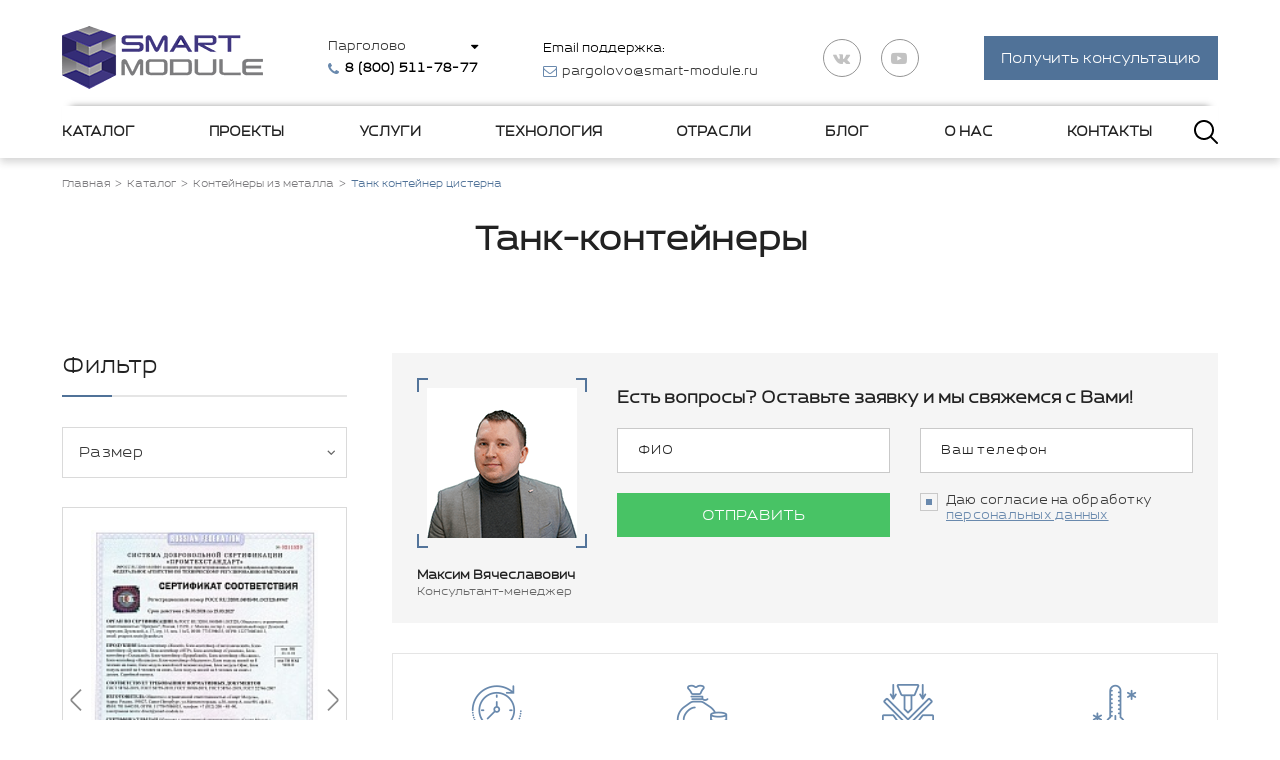

--- FILE ---
content_type: text/html; charset=UTF-8
request_url: https://pargolovo.smart-module.ru/catalog/kontejneryi/tank/
body_size: 23630
content:
<!DOCTYPE html>
<html lang="ru">

<head>
    <title>Танк-контейнеры в Парголово - Купить танк-контейнер от производителя</title>
    <meta name="viewport" content="width=device-width, user-scalable=no, initial-scale=1.0, maximum-scale=1.0, minimum-scale=1.0">
            <meta http-equiv="Content-Type" content="text/html; charset=UTF-8" />
<meta name="keywords" content="Танк-контейнеры" />
<meta name="description" content="Производим и поставляем Танк-контейнеры в Парголово по высоким технологиям строительства | &amp;quot;Smart Module&amp;quot; - ваше будущее и настоящее, звоните 8 (800) 511-78-77" />
<script data-skip-moving="true">(function(w, d, n) {var cl = "bx-core";var ht = d.documentElement;var htc = ht ? ht.className : undefined;if (htc === undefined || htc.indexOf(cl) !== -1){return;}var ua = n.userAgent;if (/(iPad;)|(iPhone;)/i.test(ua)){cl += " bx-ios";}else if (/Windows/i.test(ua)){cl += ' bx-win';}else if (/Macintosh/i.test(ua)){cl += " bx-mac";}else if (/Linux/i.test(ua) && !/Android/i.test(ua)){cl += " bx-linux";}else if (/Android/i.test(ua)){cl += " bx-android";}cl += (/(ipad|iphone|android|mobile|touch)/i.test(ua) ? " bx-touch" : " bx-no-touch");cl += w.devicePixelRatio && w.devicePixelRatio >= 2? " bx-retina": " bx-no-retina";if (/AppleWebKit/.test(ua)){cl += " bx-chrome";}else if (/Opera/.test(ua)){cl += " bx-opera";}else if (/Firefox/.test(ua)){cl += " bx-firefox";}ht.className = htc ? htc + " " + cl : cl;})(window, document, navigator);</script>


<link href="/bitrix/js/ui/design-tokens/dist/ui.design-tokens.min.css?172482691823463"  rel="stylesheet" />
<link href="/bitrix/js/ui/fonts/opensans/ui.font.opensans.min.css?16656792782320"  rel="stylesheet" />
<link href="/bitrix/js/main/popup/dist/main.popup.bundle.min.css?169444640726598"  rel="stylesheet" />
<link href="/bitrix/cache/css/s1/smart-module-new/page_ba8c134d67738197ca637cbe17fb5b57/page_ba8c134d67738197ca637cbe17fb5b57_v1.css?1746207294833"  rel="stylesheet" />
<link href="/bitrix/cache/css/s1/smart-module-new/template_705756ac95b55b478c9d34323b81183c/template_705756ac95b55b478c9d34323b81183c_v1.css?1758963931525364"  data-template-style="true" rel="stylesheet" />







</head>

<body>
    <!-- BEGIN Neiros code-->
<script data-skip-moving="true">
    (function(w, d, h) {
        ni = d.cookie.match(/neiros_id=(.+?)(;|$)/);
        nv = d.cookie.match(/neiros_visit=(.+?)(;|$)/);
        if (ni) {
            ni = ni[1];
        }
        if (nv) {
            nv = nv[1];
        }
        var _mkey = "df65ab260fc492b79b97dc21ec31b44d_36";
        url = "https://neiros.cloud/api/widget_site/getv2/" + _mkey + "?ni=" + ni + "&nv=" + nv + "&referrer=" + encodeURIComponent(document.referrer) + "&URl=" + encodeURIComponent(d.location.href);
        let scr = {
            "scripts": [{
                "src": url,
                "async": false
            }]
        };
        console.log(scr);
        console.log(url);
        ! function(t, n, r) {
            "use strict";
            var c = function(t) {
                if ("[object Array]" !== Object.prototype.toString.call(t)) return !1;
                for (var r = 0; r < t.length; r++) {
                    var c = n.createElement("script"),
                        e = t[r];
                    c.src = e.src, c.async = e.async, n.body.appendChild(c)
                }
                return !0
            };
            t.addEventListener ? t.addEventListener("DOMContentLoaded", function() {
                c(r.scripts);
            }, !1) : t.attachEvent ? t.attachEvent("onload", function() {
                c(r.scripts)
            }) : t.onload = function() {
                c(r.scripts)
            }
        }(window, document, scr);
    })(window, document, "neiros.cloud");
</script>
<noscript><img src="https://neiros.cloud/api/noscript/63d173695571256f3cd37660e7dbbde7_12" alt="neiros" /> </noscript>
<!-- END Neiros code -->

<!-- Yandex.Metrika counter -->
<script data-skip-moving="true">
	(function (m, e, t, r, i, k, a) {
		m[i] = m[i] || function () { (m[i].a = m[i].a || []).push(arguments) };
		m[i].l = 1 * new Date();
		for (var j = 0; j < document.scripts.length; j++) { if (document.scripts[j].src === r) { return; } }
		k = e.createElement(t), a = e.getElementsByTagName(t)[0], k.async = 1, k.src = r, a.parentNode.insertBefore(k, a)
	})
		(window, document, "script", "https://mc.yandex.ru/metrika/tag.js", "ym");

	ym(45525420, "init", {
		clickmap: true,
		trackLinks: true,
		accurateTrackBounce: true,
		webvisor: true
	});
</script>
<noscript>
	<div><img src="https://mc.yandex.ru/watch/45525420" style="position:absolute; left:-9999px;" alt="" /></div>
</noscript>
<!-- /Yandex.Metrika counter -->        <header>
        <div class="header-top">
    <div class="container">
        <div class="row">
            <div class="col-12 d-flex">
                <div class="header-top__wrapper">
                    <a href="#" class="btn-burger-mobile">
                        <svg class="ham hamRotate ham8 mobile_menu_rotate" viewBox="0 0 100 100" width="50">
                            <path class="line_svg top_svg" d="m 30,33 h 40 c 3.722839,0 7.5,3.126468 7.5,8.578427 0,5.451959 -2.727029,8.421573 -7.5,8.421573 h -20"></path>
                            <path class="line_svg middle_svg" d="m 30,50 h 40"></path>
                            <path class="line_svg bottom_svg" d="m 70,67 h -40 c 0,0 -7.5,-0.802118 -7.5,-8.365747 0,-7.563629 7.5,-8.634253 7.5,-8.634253 h 20"></path>
                        </svg>
                    </a>
                    <a href="/" class="logo">
    <img src="/local/templates/smart-module-new/assets/img/header-logo.png" alt="Logo" loading="lazy"/>
</a>                    <div class="header-box header-box-phone">
                        <div class="location-box">
                            <a href="javascript:void(0)" class="btn-location" data-bs-toggle="modal" data-bs-target="#locationModal" onClick="start_map()">Парголово</a>
                        </div>
                        <a href="tel:8 (800) 511-78-77" class="phone">
                            <i class="fa fa-phone" aria-hidden="true"></i>
                            <span class="neiros-phone-pargolovo">8 (800) 511-78-77</span>
                        </a>
                    </div>
                    <div class="header-box header-box-mail">
                        <span>Email поддержка:</span>
                        <a href="mailto:pargolovo@smart-module.ru" class="mail">
                            <i class="fa fa-envelope-o" aria-hidden="true"></i>
                            <span class="neiros-email-pargolovo">pargolovo@smart-module.ru</span>
                        </a>
                    </div>

                    <div class="header-box-last">
                        <ul class="list-social my-ul">
                            <li class="list-social__item">
                                <a href="https://vk.com/smart_module" target="_blank" class="list-social__link">
    <i class="fa fa-vk" aria-hidden="true"></i>
</a>                            </li>
                            <li class="list-social__item">
                                <a href="https://www.youtube.com/channel/UCe0MhLxBpNUuyEXD-G28J6w/" target="_blank"
   class="list-social__link">
    <i class="fa fa-youtube-play" aria-hidden="true"></i>
</a>                            </li>
                        </ul>
                        <a href="#" class="btn btn-accent btn-callback" data-bs-toggle="modal" data-bs-target="#callbackModal">Получить консультацию</a>
                    </div>
                    <div class="btn-search d-flex d-md-none">
                        <svg class="svg-icon svg-icon-search">
                            <use xlink:href="/local/templates/smart-module-new/assets/img/sprite.svg#search"></use>
                        </svg>
                        <svg class="svg-icon svg-icon-close">
                            <use xlink:href="/local/templates/smart-module-new/assets/img/sprite.svg#close-icon"></use>
                        </svg>
                    </div>
                </div>
            </div>
        </div>
    </div>
</div>

    <div class="search-wrapper" data-search-copy>
        <div class="search-wrapper-content">
            <div class="container">
                <div class="row">
                    <div class="col-12">
                        <form action="/search/index.php" class="form-search" id="title-search">
                            <label data-transfer-input>
                                <input id="title-search-input" type="text" class="search-field" placeholder=""
                                       value="" name="q"
                                       autocomplete="off" maxlength="50"/>
                            </label>
                            <button class="btn btn-accent search-submit" type="submit">
                                <span>Поиск</span>
                            </button>
                        </form>
                    </div>
                </div>
            </div>
        </div>
        <div class="search-wrapper-result">
            <div class="container">
                <div class="row">
                    <div class="col-12" data-search-result>

                    </div>
                </div>
            </div>
        </div>
    </div>

<div class="header-bottom">
    <div class="container">
        <div class="row">
            <div class="col-12">
                <nav class="nav nav-menu nav-menu-has-submenu-panel">
                    <div class="location-box d-flex d-md-none">
                        <a href="javascript:void(0)" class="btn-location" data-bs-toggle="modal"
                           data-bs-target="#locationModal" onClick="start_map()">Парголово</a>
                    </div>

                        <ul class="menu my-ul" id="header-menu">
        
        
                                    <li class="dropdown nav-item">
                    <a href="/catalog/" class="dropdown-toggle nav-link"
                    data-bs-toggle="dropdown">Каталог</a>
                    <div class="dropdown-menu">


                    <!-- 
                        Надо при условии, что блок выше (<div class="dropdown-menu">) первый или же он содержит подменю Каталога:
                        1). к  этому блоку добавить класс .submenu-panel-wrapper, то есть получится 
                        <div class="dropdown-menu submenu-panel-wrapper">
                        2). выводить форму ниже только при данном условии

                     -->

                    <!-- Форма Оставьте онлайн заявку -->
                    <div class="submenu-panel-form-wrap">
                        <div class="submenu-panel-form-title">Оставьте онлайн заявку, чтобы получить скидку</div>
                        <form method="post" class="form-callback submenu-panel-form" data-submenu-callback-form>
                                <div class="row">
                                        <div class="col-12 mb-20">
                                                <label>
                                                        <input type="text" placeholder="Ваше имя" name="name">
                                                </label>
                                        </div>
                                        <div class="col-12 mb-20">
                                                <label>
                                                        <input type="text" placeholder="Ваш телефон" name="phone" required="">
                                                </label>
                                        </div>
                                        <div class="col-12">
                                                <label class="label-checkbox">
                                                        <input type="checkbox" name="check" checked>
                                                        <span class="label-checkbox__custom"></span>
                                                        <span class="label-checkbox__text">Даю согласие на обработку <a href="/politika-konfidentsialnosti/" class="d-inline text-decoration color-accent" target="_blank">персональных данных</a></span>
                                                </label>
                                        </div>
                                        <div class="col-12 mb-20">
                                                <button type="submit" class="btn btn-green w-100">
                                                        Отправить
                                                </button>
                                        </div>
                                </div>
                        </form>
                    </div>
                    <!-- /Форма Оставьте онлайн заявку -->

                    <ul class="dropdown-submenu  dropdown-menu-catalog submenu-panel my-ul">
                        
                    
            
        
                                    <li class="submenu-panel__first-column">
                    <a href="/catalog/metallicheskie-bytovki/" class="dropdown-item">
                                                    <span class="dropdown-menu-catalog__icon">
                                <img src="/upload/resize_cache/uf/a47/26_37_1/389zh9zw19r4hmz0u7mmgj8md5a30jhd.png" alt="Металлические бытовки" loading="lazy"/>
                            </span>
                            <span class="dropdown-menu-catalog__text">Металлические бытовки</span>
                                            </a>
                <ul class="dropdown-submenu submenu-panel__center-columns my-ul">
                    
            
        
                                    <li>
                    <a href="/catalog/metallicheskie-bytovki/vagonchiki/" class="dropdown-item">
                                                    <span class="submenu-panel__center-columns-thumb">
                                                                                                    <img src="/upload/uf/92f/0i2hxjna3raorhe6ujzo0b0s375hszz3.jpg" alt="Вагончики бытовки" loading="lazy"/></span>
                                                            <span class="dropdown-menu-catalog__text"> Вагончики бытовки</span>



                                            </a>
                </li>
                    
            
        
                                    <li>
                    <a href="/catalog/metallicheskie-bytovki/modulnye/" class="dropdown-item">
                                                    <span class="submenu-panel__center-columns-thumb">
                                                                                                    <img src="/upload/uf/2e6/zp4kahqds7508pwztx7yeqp5pndcklbn.jpg" alt="Модульные бытовки" loading="lazy"/></span>
                                                            <span class="dropdown-menu-catalog__text"> Модульные бытовки</span>



                                            </a>
                </li>
                    
            
        
                                    <li>
                    <a href="/catalog/metallicheskie-bytovki/kpp/" class="dropdown-item">
                                                    <span class="submenu-panel__center-columns-thumb">
                                                                                                    <img src="/upload/uf/0b9/a9igntyqkhqcl53f7yyg58jy8926wyki.jpg" alt="КПП" loading="lazy"/></span>
                                                            <span class="dropdown-menu-catalog__text"> КПП</span>



                                            </a>
                </li>
                    
            
        
                                    <li>
                    <a href="/catalog/metallicheskie-bytovki/dlya-stroiteley/" class="dropdown-item">
                                                    <span class="submenu-panel__center-columns-thumb">
                                                                                                    <img src="/upload/uf/d93/f5187cuf5ab70mi9huu731dt8rj2521o.jpg" alt="Строительные бытовки" loading="lazy"/></span>
                                                            <span class="dropdown-menu-catalog__text"> Строительные бытовки</span>



                                            </a>
                </li>
                    
            
                                    </ul></li>                    
                                    <li class="submenu-panel__first-column">
                    <a href="/catalog/blok-konteynery/" class="dropdown-item">
                                                    <span class="dropdown-menu-catalog__icon">
                                <img src="/upload/resize_cache/uf/060/26_37_1/bygt34fs4r38fs9a72qtkn3fwzvtdxa1.png" alt="Блок-контейнеры" loading="lazy"/>
                            </span>
                            <span class="dropdown-menu-catalog__text">Блок-контейнеры</span>
                                            </a>
                <ul class="dropdown-submenu submenu-panel__center-columns my-ul">
                    
            
        
                                    <li>
                    <a href="/catalog/blok-konteynery/cever/" class="dropdown-item">
                                                    <span class="submenu-panel__center-columns-thumb">
                                                                                                    <img src="/upload/uf/e2f/gukxj6fod3uera37kx2gqtod4qbtyget.jpg" alt="Блок-контейнеры &quot;Cевер&quot;" loading="lazy"/></span>
                                                            <span class="dropdown-menu-catalog__text"> Блок-контейнеры &quot;Cевер&quot;</span>



                                            </a>
                </li>
                    
            
        
                                    <li>
                    <a href="/catalog/blok-konteynery/pod-kommertsiyu/" class="dropdown-item">
                                                    <span class="submenu-panel__center-columns-thumb">
                                                                                                    <img src="/upload/uf/863/ger0gupvzd5bji6x4la8vxkqcvliqdei.jpg" alt="Блок-контейнеры для бизнеса" loading="lazy"/></span>
                                                            <span class="dropdown-menu-catalog__text"> Блок-контейнеры для бизнеса</span>



                                            </a>
                </li>
                    
            
        
                                    <li>
                    <a href="/catalog/blok-konteynery/dlya-oborudovaniya/" class="dropdown-item">
                                                    <span class="submenu-panel__center-columns-thumb">
                                                                                                    <img src="/upload/uf/ecf/pnzvdadyfca7hnmbzaadvs8d99m2dbab.jpg" alt="Блок-контейнеры для оборудования" loading="lazy"/></span>
                                                            <span class="dropdown-menu-catalog__text"> Блок-контейнеры для оборудования</span>



                                            </a>
                </li>
                    
            
        
                                    <li>
                    <a href="/catalog/blok-konteynery/peredvizhnye/" class="dropdown-item">
                                                    <span class="submenu-panel__center-columns-thumb">
                                                                                                    <img src="/upload/uf/11b/uxd7kf7j6fb2xwznnrgon5af3ggpuhuo.jpg" alt="Передвижные блок-контейнеры" loading="lazy"/></span>
                                                            <span class="dropdown-menu-catalog__text"> Передвижные блок-контейнеры</span>



                                            </a>
                </li>
                    
            
        
                                    <li>
                    <a href="/catalog/blok-konteynery/santekhnicheskie-bk/" class="dropdown-item">
                                                    <span class="submenu-panel__center-columns-thumb">
                                                                                                    <img src="/upload/uf/4b2/omqy8w7qsf11z1fthji76ha4v67013zo.jpg" alt="Сантехнические блок-контейнеры" loading="lazy"/></span>
                                                            <span class="dropdown-menu-catalog__text"> Сантехнические блок-контейнеры</span>



                                            </a>
                </li>
                    
            
                                    </ul></li>                    
                                    <li class="submenu-panel__first-column">
                    <a href="/catalog/kontejneryi/" class="dropdown-item">
                                                    <span class="dropdown-menu-catalog__icon">
                                <img src="/upload/resize_cache/uf/e3e/26_37_1/e3e017ee658470bb625d6edb3020864f.png" alt="Металлические контейнеры" loading="lazy"/>
                            </span>
                            <span class="dropdown-menu-catalog__text">Металлические контейнеры</span>
                                            </a>
                <ul class="dropdown-submenu submenu-panel__center-columns my-ul">
                    
            
        
                                    <li>
                    <a href="/catalog/kontejneryi/zheleznodorozhnye/" class="dropdown-item">
                                                    <span class="submenu-panel__center-columns-thumb">
                                                                                                    <img src="/upload/uf/ff9/z54eg54un4l8rxale7nj05nkrppc1p7t.jpg" alt="Железнодорожные" loading="lazy"/></span>
                                                            <span class="dropdown-menu-catalog__text"> Железнодорожные</span>



                                            </a>
                </li>
                    
            
        
                                    <li>
                    <a href="/catalog/kontejneryi/izotermicheskie/" class="dropdown-item">
                                                    <span class="submenu-panel__center-columns-thumb">
                                                                                                    <img src="/upload/uf/59d/okfvofw8g9oxjbci476vr128w53c5o3l.jpg" alt="Изотермические" loading="lazy"/></span>
                                                            <span class="dropdown-menu-catalog__text"> Изотермические</span>



                                            </a>
                </li>
                    
            
        
                                    <li>
                    <a href="/catalog/kontejneryi/morskie/" class="dropdown-item">
                                                    <span class="submenu-panel__center-columns-thumb">
                                                                                                    <img src="/upload/uf/413/6jz0ix25nc6zzl1wmbm6nm1nbcgdbaci.jpg" alt="Морские" loading="lazy"/></span>
                                                            <span class="dropdown-menu-catalog__text"> Морские</span>



                                            </a>
                </li>
                    
            
        
                                    <li>
                    <a href="/catalog/kontejneryi/refkonteynery/" class="dropdown-item">
                                                    <span class="submenu-panel__center-columns-thumb">
                                                                                                    <img src="/upload/uf/863/ej8fbedcc1d6sasc57kvpfbsru3mqrwe.jpg" alt="Рефконтейнеры" loading="lazy"/></span>
                                                            <span class="dropdown-menu-catalog__text"> Рефконтейнеры</span>



                                            </a>
                </li>
                    
            
        
                                    <li>
                    <a href="/catalog/kontejneryi/tank/" class="dropdown-item">
                                                    <span class="submenu-panel__center-columns-thumb">
                                                                                                    <img src="/upload/uf/c43/gyz9s4nt1qzuuvve7460hpezgdllfp5u.jpg" alt="Танк-контейнеры" loading="lazy"/></span>
                                                            <span class="dropdown-menu-catalog__text"> Танк-контейнеры</span>



                                            </a>
                </li>
                    
            
                                    </ul></li>                    
                                    <li class="submenu-panel__first-column">
                    <a href="/catalog/modulnye-zdaniya/" class="dropdown-item">
                                                    <span class="dropdown-menu-catalog__icon">
                                <img src="/upload/resize_cache/uf/60f/26_37_1/60f312f3f985950dc09becedd7f8f0e4.png" alt="Модульные здания" loading="lazy"/>
                            </span>
                            <span class="dropdown-menu-catalog__text">Модульные здания</span>
                                            </a>
                <ul class="dropdown-submenu submenu-panel__center-columns my-ul">
                    
            
        
                                    <li>
                    <a href="/catalog/modulnye-zdaniya/administrativnye/" class="dropdown-item">
                                                    <span class="submenu-panel__center-columns-thumb">
                                                                                                    <img src="/upload/uf/f8e/rmswmat5wglyr56u08mhffg397dcw0vf.jpg" alt="Административные" loading="lazy"/></span>
                                                            <span class="dropdown-menu-catalog__text"> Административные</span>



                                            </a>
                </li>
                    
            
        
                                    <li>
                    <a href="/catalog/modulnye-zdaniya/bytovye/" class="dropdown-item">
                                                    <span class="submenu-panel__center-columns-thumb">
                                                                                                    <img src="/upload/uf/1bd/375q7uqso9xvcuwhws8o3evir95fo179.jpg" alt="Бытовые" loading="lazy"/></span>
                                                            <span class="dropdown-menu-catalog__text"> Бытовые</span>



                                            </a>
                </li>
                    
            
        
                                    <li>
                    <a href="/catalog/modulnye-zdaniya/vakhtovye-poselki/" class="dropdown-item">
                                                    <span class="submenu-panel__center-columns-thumb">
                                                                                                    <img src="/upload/uf/7a7/czkvpf70w5q810fdkhf3nc9aq9za1obg.jpg" alt="Вахтовые поселки" loading="lazy"/></span>
                                                            <span class="dropdown-menu-catalog__text"> Вахтовые поселки</span>



                                            </a>
                </li>
                    
            
        
                                    <li>
                    <a href="/catalog/modulnye-zdaniya/zhilye/" class="dropdown-item">
                                                    <span class="submenu-panel__center-columns-thumb">
                                                                                                    <img src="/upload/uf/aed/x3qa91ztkj2er4z41j0pw3xq32n5w4t6.jpg" alt="Жилые" loading="lazy"/></span>
                                                            <span class="dropdown-menu-catalog__text"> Жилые</span>



                                            </a>
                </li>
                    
            
        
                                    <li>
                    <a href="/catalog/modulnye-zdaniya/dlya-biznesa/" class="dropdown-item">
                                                    <span class="submenu-panel__center-columns-thumb">
                                                                                                    <img src="/upload/uf/f43/pwofzz1kierhyx6wr4wp61700zopy74i.jpg" alt="Для бизнеса" loading="lazy"/></span>
                                                            <span class="dropdown-menu-catalog__text"> Для бизнеса</span>



                                            </a>
                </li>
                    
            
        
                                    <li>
                    <a href="/catalog/modulnye-zdaniya/pod-oborudovanie/" class="dropdown-item">
                                                    <span class="submenu-panel__center-columns-thumb">
                                                                                                    <img src="/upload/uf/fcd/6wk6xwg2ippv3wxm902roakq98yqrs01.jpg" alt="Под оборудование" loading="lazy"/></span>
                                                            <span class="dropdown-menu-catalog__text"> Под оборудование</span>



                                            </a>
                </li>
                    
            
        
                                    <li>
                    <a href="/catalog/modulnye-zdaniya/punkty-pitaniya/" class="dropdown-item">
                                                    <span class="submenu-panel__center-columns-thumb">
                                                                                                    <img src="/upload/uf/c76/ftul29v0amad437z0j9whh0tdxxqcebo.jpg" alt="Пункты питания" loading="lazy"/></span>
                                                            <span class="dropdown-menu-catalog__text"> Пункты питания</span>



                                            </a>
                </li>
                    
            
        
                                    <li>
                    <a href="/catalog/modulnye-zdaniya/stroitelnye/" class="dropdown-item">
                                                    <span class="submenu-panel__center-columns-thumb">
                                                                                                    <img src="/upload/uf/c59/0lkj4v5u5nbyp4lfvkd7vcbdz2jsczuw.jpg" alt="Строительные здания" loading="lazy"/></span>
                                                            <span class="dropdown-menu-catalog__text"> Строительные здания</span>



                                            </a>
                </li>
                    
            
                                    </ul></li>                    
                                    <li class="submenu-panel__first-column">
                    <a href="/catalog/rekonstruktsiya-konteynerov/" class="dropdown-item">
                                                    <span class="dropdown-menu-catalog__icon">
                                <img src="/upload/resize_cache/uf/faf/26_37_1/fafde73c14c33f10e363dd33547f1965.png" alt="Переоборудование контейнеров" loading="lazy"/>
                            </span>
                            <span class="dropdown-menu-catalog__text">Переоборудование контейнеров</span>
                                            </a>
                <ul class="dropdown-submenu submenu-panel__center-columns my-ul">
                    
            
        
                                    <li>
                    <a href="/catalog/rekonstruktsiya-konteynerov/banya/" class="dropdown-item">
                                                    <span class="submenu-panel__center-columns-thumb">
                                                                                                    <img src="/upload/uf/58f/9w5c7xt023diunyu62311b6ll9jqp51e.jpg" alt="Под баню" loading="lazy"/></span>
                                                            <span class="dropdown-menu-catalog__text"> Под баню</span>



                                            </a>
                </li>
                    
            
        
                                    <li>
                    <a href="/catalog/rekonstruktsiya-konteynerov/garazh/" class="dropdown-item">
                                                    <span class="submenu-panel__center-columns-thumb">
                                                                                                    <img src="/upload/uf/0e8/7jisqlll1y9ak8jb1y23loqmnmcz2ybd.jpg" alt="Под гараж" loading="lazy"/></span>
                                                            <span class="dropdown-menu-catalog__text"> Под гараж</span>



                                            </a>
                </li>
                    
            
        
                                    <li>
                    <a href="/catalog/rekonstruktsiya-konteynerov/pod-zhiloe/" class="dropdown-item">
                                                    <span class="submenu-panel__center-columns-thumb">
                                                                                                    <img src="/upload/uf/bf1/7q2ocxq2723dk1gkp1pbta8in8xfv62v.jpg" alt="Жилые контейнеры" loading="lazy"/></span>
                                                            <span class="dropdown-menu-catalog__text"> Жилые контейнеры</span>



                                            </a>
                </li>
                    
            
        
                                    <li>
                    <a href="/catalog/rekonstruktsiya-konteynerov/pod-sklad/" class="dropdown-item">
                                                    <span class="submenu-panel__center-columns-thumb">
                                                                                                    <img src="/upload/uf/bfb/hth1cnnsc36l1livp7m0wmvgv56y5qqz.jpg" alt="Склады" loading="lazy"/></span>
                                                            <span class="dropdown-menu-catalog__text"> Склады</span>



                                            </a>
                </li>
                    
            
                                    </ul></li>                    
                                    <li class="submenu-panel__first-column">
                    <a href="/catalog/modulnye-stantsii/" class="dropdown-item">
                                                    <span class="dropdown-menu-catalog__icon">
                                <img src="/upload/resize_cache/uf/97c/26_37_1/97caa0959d6694825f7de9c696c995cc.png" alt="Модульные станции" loading="lazy"/>
                            </span>
                            <span class="dropdown-menu-catalog__text">Модульные станции</span>
                                            </a>
                <ul class="dropdown-submenu submenu-panel__center-columns my-ul">
                    
            
        
                                    <li>
                    <a href="/catalog/modulnye-stantsii/kompressornye-stantsii/" class="dropdown-item">
                                                    <span class="submenu-panel__center-columns-thumb">
                                                                                                    <img src="/upload/uf/8ed/oc6fm3rd4qb2y58ce0e1a45auhjxobtd.jpg" alt="Компрессорные станции" loading="lazy"/></span>
                                                            <span class="dropdown-menu-catalog__text"> Компрессорные станции</span>



                                            </a>
                </li>
                    
            
        
                                    <li>
                    <a href="/catalog/modulnye-stantsii/kotelnye/" class="dropdown-item">
                                                    <span class="submenu-panel__center-columns-thumb">
                                                                                                    <img src="/upload/uf/da0/xlzrjlr675vlyctapnl1tqngck5x0tgs.jpg" alt="Котельные" loading="lazy"/></span>
                                                            <span class="dropdown-menu-catalog__text"> Котельные</span>



                                            </a>
                </li>
                    
            
        
                                    <li>
                    <a href="/catalog/modulnye-stantsii/nasosnye-stantsii/" class="dropdown-item">
                                                    <span class="submenu-panel__center-columns-thumb">
                                                                                                    <img src="/upload/uf/329/yan4lk9fsgo7sduc7l839mekeddrblb3.jpg" alt="Насосные станции" loading="lazy"/></span>
                                                            <span class="dropdown-menu-catalog__text"> Насосные станции</span>



                                            </a>
                </li>
                    
            
        
                                    <li>
                    <a href="/catalog/modulnye-stantsii/elektrostantsii/" class="dropdown-item">
                                                    <span class="submenu-panel__center-columns-thumb">
                                                                                                    <img src="/upload/uf/b03/kgpgv52jeo4eea3p1ix4hgyc9q6wctk3.jpg" alt="Электростанции" loading="lazy"/></span>
                                                            <span class="dropdown-menu-catalog__text"> Электростанции</span>



                                            </a>
                </li>
                    
            
                                    </ul></li>                    
                                    <li>
                    <a href="/catalog/torgovye-pavilony/" class="dropdown-item">
                                                    <span class="dropdown-menu-catalog__icon">
                                <img src="/upload/resize_cache/uf/3a3/26_37_1/3a33aef58e98100ddd690c4f0062d5f4.png" alt="Торговые павильоны" loading="lazy"/></span>
                            <span class="dropdown-menu-catalog__text"> Торговые павильоны</span>



                                            </a>
                </li>
                    
            
        
                                    <li class="submenu-panel__first-column">
                    <a href="/catalog/bystrovozvodimye-zdaniya/" class="dropdown-item">
                                                    <span class="dropdown-menu-catalog__icon">
                                <img src="/upload/resize_cache/uf/5c6/26_37_1/5c6ae2377aca642e3b163691f9bf9038.png" alt="Быстровозводимые здания" loading="lazy"/>
                            </span>
                            <span class="dropdown-menu-catalog__text">Быстровозводимые здания</span>
                                            </a>
                <ul class="dropdown-submenu submenu-panel__center-columns my-ul">
                    
            
        
                                    <li>
                    <a href="/catalog/bystrovozvodimye-zdaniya/bystrovozvodimye-sklady/" class="dropdown-item">
                                                    <span class="submenu-panel__center-columns-thumb">
                                                                                                    <img src="/upload/uf/c75/x78ajsupwmj5lamitwjdiqfacwaiy44j.jpg" alt="Быстровозводимые склады" loading="lazy"/></span>
                                                            <span class="dropdown-menu-catalog__text"> Быстровозводимые склады</span>



                                            </a>
                </li>
                    
            
        
                                    <li>
                    <a href="/catalog/bystrovozvodimye-zdaniya/zdaniya-dlya-biznesa/" class="dropdown-item">
                                                    <span class="submenu-panel__center-columns-thumb">
                                                                                                    <img src="/upload/uf/9a4/kn9u5a17vmsmqwr1leoy58inmq93y3ks.jpg" alt="Здания для бизнеса" loading="lazy"/></span>
                                                            <span class="dropdown-menu-catalog__text"> Здания для бизнеса</span>



                                            </a>
                </li>
                    
            
        
                                    <li>
                    <a href="/catalog/bystrovozvodimye-zdaniya/ofisnye-zdaniya/" class="dropdown-item">
                                                    <span class="submenu-panel__center-columns-thumb">
                                                                                                    <img src="/upload/uf/ed8/2b6qoqrm3oy1o2jrv1jqbidtvwhrj49n.jpg" alt="Офисные" loading="lazy"/></span>
                                                            <span class="dropdown-menu-catalog__text"> Офисные</span>



                                            </a>
                </li>
                    
            
        
                                    <li>
                    <a href="/catalog/bystrovozvodimye-zdaniya/promyshlennye-zdaniya/" class="dropdown-item">
                                                    <span class="submenu-panel__center-columns-thumb">
                                                                                                    <img src="/upload/uf/e11/t33lcl99iw7623o5tj82j09hddg1n0u1.jpg" alt="Промышленные" loading="lazy"/></span>
                                                            <span class="dropdown-menu-catalog__text"> Промышленные</span>



                                            </a>
                </li>
                    
            
        
                                    <li>
                    <a href="/catalog/bystrovozvodimye-zdaniya/selskokhozyaystvennye-zdaniya/" class="dropdown-item">
                                                    <span class="submenu-panel__center-columns-thumb">
                                                                                                    <img src="/upload/uf/ff9/y9h8f6lucebf5g4d3ulnfbgwli437dya.jpg" alt="Для сельского хозяйства" loading="lazy"/></span>
                                                            <span class="dropdown-menu-catalog__text"> Для сельского хозяйства</span>



                                            </a>
                </li>
                    
            
        
                                    <li>
                    <a href="/catalog/bystrovozvodimye-zdaniya/sooruzheniya-dlya-sporta/" class="dropdown-item">
                                                    <span class="submenu-panel__center-columns-thumb">
                                                                                                    <img src="/upload/uf/c4a/kztd2rfh4lgjcu25glm7kwf52oimtud8.jpg" alt="Спортивные" loading="lazy"/></span>
                                                            <span class="dropdown-menu-catalog__text"> Спортивные</span>



                                            </a>
                </li>
                    
            
        
                                    <li>
                    <a href="/catalog/bystrovozvodimye-zdaniya/stroitelnye-zdaniya/" class="dropdown-item">
                                                    <span class="submenu-panel__center-columns-thumb">
                                                                                                    <img src="/upload/uf/20f/1298l8klvz9i8gewg7yg9kl4l3xxnugs.jpg" alt="Строительные здания" loading="lazy"/></span>
                                                            <span class="dropdown-menu-catalog__text"> Строительные здания</span>



                                            </a>
                </li>
                    
            
        
                                    <li>
                    <a href="/catalog/bystrovozvodimye-zdaniya/torgovye-zdaniya/" class="dropdown-item">
                                                    <span class="submenu-panel__center-columns-thumb">
                                                                                                    <img src="/upload/uf/54d/kh5acz9d3i7f1jl3moskzkw4s32u3v2g.jpg" alt="Торговые" loading="lazy"/></span>
                                                            <span class="dropdown-menu-catalog__text"> Торговые</span>



                                            </a>
                </li>
                    
            
                                    </ul></li></ul></li>                    
                                    <li class="nav-item">
                    <a href="/proekty/" class="nav-link">Проекты</a>
                </li>
                    
            
        
                                    <li class="dropdown nav-item">
                    <a href="/uslugi/" class="dropdown-toggle nav-link"
                    data-bs-toggle="dropdown">Услуги</a>
                    <div class="dropdown-menu">


                    <!-- 
                        Надо при условии, что блок выше (<div class="dropdown-menu">) первый или же он содержит подменю Каталога:
                        1). к  этому блоку добавить класс .submenu-panel-wrapper, то есть получится 
                        <div class="dropdown-menu submenu-panel-wrapper">
                        2). выводить форму ниже только при данном условии

                     -->

                    <!-- Форма Оставьте онлайн заявку -->
                    <div class="submenu-panel-form-wrap">
                        <div class="submenu-panel-form-title">Оставьте онлайн заявку, чтобы получить скидку</div>
                        <form method="post" class="form-callback submenu-panel-form" data-submenu-callback-form>
                                <div class="row">
                                        <div class="col-12 mb-20">
                                                <label>
                                                        <input type="text" placeholder="Ваше имя" name="name">
                                                </label>
                                        </div>
                                        <div class="col-12 mb-20">
                                                <label>
                                                        <input type="text" placeholder="Ваш телефон" name="phone" required="">
                                                </label>
                                        </div>
                                        <div class="col-12">
                                                <label class="label-checkbox">
                                                        <input type="checkbox" name="check" checked>
                                                        <span class="label-checkbox__custom"></span>
                                                        <span class="label-checkbox__text">Даю согласие на обработку <a href="/politika-konfidentsialnosti/" class="d-inline text-decoration color-accent" target="_blank">персональных данных</a></span>
                                                </label>
                                        </div>
                                        <div class="col-12 mb-20">
                                                <button type="submit" class="btn btn-green w-100">
                                                        Отправить
                                                </button>
                                        </div>
                                </div>
                        </form>
                    </div>
                    <!-- /Форма Оставьте онлайн заявку -->

                    <ul class="dropdown-submenu my-ul">
                        
                    
            
        
                                    <li>
                    <a href="/uslugi/dostavka/" class="dropdown-item">
                                                    Доставка                                            </a>
                </li>
                    
            
        
                                    <li>
                    <a href="/uslugi/arenda/" class="dropdown-item">
                                                    Аренда                                            </a>
                </li>
                    
            
                                    </ul></li>                    
                                    <li class="nav-item">
                    <a href="/tekhnologiya/" class="nav-link">Технология</a>
                </li>
                    
            
        
                                    <li class="dropdown nav-item">
                    <a href="/otrasli/" class="dropdown-toggle nav-link"
                    data-bs-toggle="dropdown">Отрасли</a>
                    <div class="dropdown-menu">


                    <!-- 
                        Надо при условии, что блок выше (<div class="dropdown-menu">) первый или же он содержит подменю Каталога:
                        1). к  этому блоку добавить класс .submenu-panel-wrapper, то есть получится 
                        <div class="dropdown-menu submenu-panel-wrapper">
                        2). выводить форму ниже только при данном условии

                     -->

                    <!-- Форма Оставьте онлайн заявку -->
                    <div class="submenu-panel-form-wrap">
                        <div class="submenu-panel-form-title">Оставьте онлайн заявку, чтобы получить скидку</div>
                        <form method="post" class="form-callback submenu-panel-form" data-submenu-callback-form>
                                <div class="row">
                                        <div class="col-12 mb-20">
                                                <label>
                                                        <input type="text" placeholder="Ваше имя" name="name">
                                                </label>
                                        </div>
                                        <div class="col-12 mb-20">
                                                <label>
                                                        <input type="text" placeholder="Ваш телефон" name="phone" required="">
                                                </label>
                                        </div>
                                        <div class="col-12">
                                                <label class="label-checkbox">
                                                        <input type="checkbox" name="check" checked>
                                                        <span class="label-checkbox__custom"></span>
                                                        <span class="label-checkbox__text">Даю согласие на обработку <a href="/politika-konfidentsialnosti/" class="d-inline text-decoration color-accent" target="_blank">персональных данных</a></span>
                                                </label>
                                        </div>
                                        <div class="col-12 mb-20">
                                                <button type="submit" class="btn btn-green w-100">
                                                        Отправить
                                                </button>
                                        </div>
                                </div>
                        </form>
                    </div>
                    <!-- /Форма Оставьте онлайн заявку -->

                    <ul class="dropdown-submenu my-ul">
                        
                    
            
        
                                    <li>
                    <a href="/otrasli/vystavki-i-meropriyatiya/" class="dropdown-item">
                                                    Мероприятия и выставки                                            </a>
                </li>
                    
            
        
                                    <li>
                    <a href="/otrasli/torgovyj-sektor/" class="dropdown-item">
                                                    Торговый сектор                                            </a>
                </li>
                    
            
        
                                    <li>
                    <a href="/otrasli/obrazovaniye-i-nauka/" class="dropdown-item">
                                                    Образование и наука                                            </a>
                </li>
                    
            
        
                                    <li>
                    <a href="/otrasli/municipalnoye-upravleniye/" class="dropdown-item">
                                                    Муниципальное управление                                            </a>
                </li>
                    
            
        
                                    <li>
                    <a href="/otrasli/zdravoohranenie/" class="dropdown-item">
                                                    Здравоохранение                                            </a>
                </li>
                    
            
        
                                    <li>
                    <a href="/otrasli/promyishlennost/" class="dropdown-item">
                                                    Промышленность                                            </a>
                </li>
                    
            
        
                                    <li>
                    <a href="/otrasli/logistika-i-porty/" class="dropdown-item">
                                                    Логистика и порты                                            </a>
                </li>
                    
            
        
                                    <li>
                    <a href="/otrasli/gastronomiya/" class="dropdown-item">
                                                    Гастрономия                                            </a>
                </li>
                    
            
        
                                    <li>
                    <a href="/otrasli/finansovyj-sektor/" class="dropdown-item">
                                                    Финансовый сектор                                            </a>
                </li>
                    
            
        
                                    <li>
                    <a href="/otrasli/stroitelstvo/" class="dropdown-item">
                                                    Строительство                                            </a>
                </li>
                    
            
                                    </ul></li>                    
                                    <li class="nav-item">
                    <a href="/blog/" class="nav-link">Блог</a>
                </li>
                    
            
        
                                    <li class="dropdown nav-item">
                    <a href="/o-kompanii/" class="dropdown-toggle nav-link"
                    data-bs-toggle="dropdown">О нас</a>
                    <div class="dropdown-menu">


                    <!-- 
                        Надо при условии, что блок выше (<div class="dropdown-menu">) первый или же он содержит подменю Каталога:
                        1). к  этому блоку добавить класс .submenu-panel-wrapper, то есть получится 
                        <div class="dropdown-menu submenu-panel-wrapper">
                        2). выводить форму ниже только при данном условии

                     -->

                    <!-- Форма Оставьте онлайн заявку -->
                    <div class="submenu-panel-form-wrap">
                        <div class="submenu-panel-form-title">Оставьте онлайн заявку, чтобы получить скидку</div>
                        <form method="post" class="form-callback submenu-panel-form" data-submenu-callback-form>
                                <div class="row">
                                        <div class="col-12 mb-20">
                                                <label>
                                                        <input type="text" placeholder="Ваше имя" name="name">
                                                </label>
                                        </div>
                                        <div class="col-12 mb-20">
                                                <label>
                                                        <input type="text" placeholder="Ваш телефон" name="phone" required="">
                                                </label>
                                        </div>
                                        <div class="col-12">
                                                <label class="label-checkbox">
                                                        <input type="checkbox" name="check" checked>
                                                        <span class="label-checkbox__custom"></span>
                                                        <span class="label-checkbox__text">Даю согласие на обработку <a href="/politika-konfidentsialnosti/" class="d-inline text-decoration color-accent" target="_blank">персональных данных</a></span>
                                                </label>
                                        </div>
                                        <div class="col-12 mb-20">
                                                <button type="submit" class="btn btn-green w-100">
                                                        Отправить
                                                </button>
                                        </div>
                                </div>
                        </form>
                    </div>
                    <!-- /Форма Оставьте онлайн заявку -->

                    <ul class="dropdown-submenu my-ul">
                        
                    
            
        
                                    <li>
                    <a href="/o-kompanii/" class="dropdown-item">
                                                    О компании                                            </a>
                </li>
                    
            
        
                                    <li>
                    <a href="/komanda/" class="dropdown-item">
                                                    Команда                                            </a>
                </li>
                    
            
        
                                    <li>
                    <a href="/nasha-gordost/" class="dropdown-item">
                                                    Наша гордость                                            </a>
                </li>
                    
            
        
                                    <li>
                    <a href="/proizvodstvo/" class="dropdown-item">
                                                    Производство                                            </a>
                </li>
                    
            
        
                                    <li>
                    <a href="/certificates/" class="dropdown-item">
                                                    Сертификаты                                            </a>
                </li>
                    
            
        
                                    <li>
                    <a href="/rekvizity/" class="dropdown-item">
                                                    Реквизиты                                            </a>
                </li>
                    
            
        
                                    <li>
                    <a href="/calculator/" class="dropdown-item">
                                                    Калькулятор                                            </a>
                </li>
                    
            
                                    </ul></li>                    
                                    <li class="nav-item">
                    <a href="/kontaktyi/" class="nav-link">Контакты</a>
                </li>
                    
                </ul>

                    <a href="tel:8 (800) 511-78-77" class="phone d-flex d-md-none">
                        <i class="fa fa-phone" aria-hidden="true"></i>
                        <span class="neiros-phone-pargolovo">8 (800) 511-78-77</span>
                    </a>
                    <a href="#" class="btn btn-accent btn-callback d-flex d-md-none" data-bs-toggle="modal"
                       data-bs-target="#callbackModal">Получить
                        консультацию</a>
                    <div class="btn-search d-none d-md-flex">
                        <svg class="svg-icon svg-icon-search">
                            <use xlink:href="/local/templates/smart-module-new/assets/img/sprite.svg#search"></use>
                        </svg>
                        <svg class="svg-icon svg-icon-close">
                            <use xlink:href="/local/templates/smart-module-new/assets/img/sprite.svg#close-icon"></use>
                        </svg>
                    </div>
                    <a href="mailto:pargolovo@smart-module.ru" class="mail d-block d-md-none">
                        <i class="fa fa-envelope-o" aria-hidden="true"></i>
                        <span class="neiros-email-pargolovo">pargolovo@smart-module.ru</span>
                    </a>
                </nav>
            </div>
        </div>
    </div>

</div>
<div class="header-fixed">
    <div class="container nav-menu-has-submenu-panel">
        <div class="row">
            <div class="col-12">
                <div class="header-top__wrapper">
                    <div class="dropdown dropdown-burger">
                        <a href="#" class="btn-burger dropdown-toggle" data-bs-toggle="dropdown" data-bs-auto-close="outside">
                            <svg class="ham hamRotate ham8 mobile_menu_rotate" viewBox="0 0 100 100" width="50">
                                <path class="line_svg top_svg" d="m 30,33 h 40 c 3.722839,0 7.5,3.126468 7.5,8.578427 0,5.451959 -2.727029,8.421573 -7.5,8.421573 h -20"></path>
                                <path class="line_svg middle_svg" d="m 30,50 h 40"></path>
                                <path class="line_svg bottom_svg" d="m 70,67 h -40 c 0,0 -7.5,-0.802118 -7.5,-8.365747 0,-7.563629 7.5,-8.634253 7.5,-8.634253 h 20"></path>
                            </svg>
                        </a>

                            <div class="dropdown-menu submenu-panel-wrapper">

    <!-- Форма Оставьте онлайн заявку -->
    <div class="submenu-panel-form-wrap">
        <div class="submenu-panel-form-title">Оставьте онлайн заявку, чтобы получить скидку</div>
        <form method="post" class="form-callback submenu-panel-form" data-submenu-fixed-callback-form>
                <div class="row">
                        <div class="col-12 mb-20">
                                <label>
                                        <input type="text" placeholder="Ваше имя" name="name">
                                </label>
                        </div>
                        <div class="col-12 mb-20">
                                <label>
                                        <input type="text" placeholder="Ваш телефон" name="phone" required="">
                                </label>
                        </div>
                        <div class="col-12">
                                <label class="label-checkbox">
                                        <input type="checkbox" name="check" checked>
                                        <span class="label-checkbox__custom"></span>
                                        <span class="label-checkbox__text">Даю согласие на обработку <a href="/politika-konfidentsialnosti/" class="d-inline text-decoration color-accent" target="_blank">персональных данных</a></span>
                                </label>
                        </div>
                        <div class="col-12 mb-20">
                                <button type="submit" class="btn btn-green w-100">
                                        Отправить
                                </button>
                        </div>
                </div>
        </form>
    </div>
    <!-- /Форма Оставьте онлайн заявку -->





    <!-- <ul class="dropdown-menu-catalog submenu-panel my-ul"> -->
    
    <ul class="dropdown-submenu  dropdown-menu-catalog submenu-panel my-ul">
        
        
        
            <li class="submenu-panel__first-column">
                <a href="/catalog/metallicheskie-bytovki/" class="dropdown-item">
                                            <span class="dropdown-menu-catalog__icon">
                            <img src="/upload/resize_cache/uf/a47/26_37_1/389zh9zw19r4hmz0u7mmgj8md5a30jhd.png" alt="Металлические бытовки" loading="lazy"/>
                        </span>
                        <span class="dropdown-menu-catalog__text">Металлические бытовки</span>
                                    </a>
                <ul class="dropdown-submenu submenu-panel__center-columns my-ul">

        
            
        
                        <li>
                    <a href="/catalog/metallicheskie-bytovki/vagonchiki/" class="dropdown-item">
                                                    <span class="submenu-panel__center-columns-thumb">
                                <img src="/local/templates/smart-module-new/assets/img/submenu-sumb.png" alt="" loading="lazy"/></span>
                            <span class="dropdown-menu-catalog__text"> Вагончики бытовки</span>


                                            </a>
                </li>
        
            
        
                        <li>
                    <a href="/catalog/metallicheskie-bytovki/modulnye/" class="dropdown-item">
                                                    <span class="submenu-panel__center-columns-thumb">
                                <img src="/local/templates/smart-module-new/assets/img/submenu-sumb.png" alt="" loading="lazy"/></span>
                            <span class="dropdown-menu-catalog__text"> Модульные бытовки</span>


                                            </a>
                </li>
        
            
        
                        <li>
                    <a href="/catalog/metallicheskie-bytovki/kpp/" class="dropdown-item">
                                                    <span class="submenu-panel__center-columns-thumb">
                                <img src="/local/templates/smart-module-new/assets/img/submenu-sumb.png" alt="" loading="lazy"/></span>
                            <span class="dropdown-menu-catalog__text"> КПП</span>


                                            </a>
                </li>
        
            
        
                        <li>
                    <a href="/catalog/metallicheskie-bytovki/dlya-stroiteley/" class="dropdown-item">
                                                    <span class="submenu-panel__center-columns-thumb">
                                <img src="/local/templates/smart-module-new/assets/img/submenu-sumb.png" alt="" loading="lazy"/></span>
                            <span class="dropdown-menu-catalog__text"> Строительные бытовки</span>


                                            </a>
                </li>
        
            
                     </ul></li>        
        
            <li class="submenu-panel__first-column">
                <a href="/catalog/blok-konteynery/" class="dropdown-item">
                                            <span class="dropdown-menu-catalog__icon">
                            <img src="/upload/resize_cache/uf/060/26_37_1/bygt34fs4r38fs9a72qtkn3fwzvtdxa1.png" alt="Блок-контейнеры" loading="lazy"/>
                        </span>
                        <span class="dropdown-menu-catalog__text">Блок-контейнеры</span>
                                    </a>
                <ul class="dropdown-submenu submenu-panel__center-columns my-ul">

        
            
        
                        <li>
                    <a href="/catalog/blok-konteynery/cever/" class="dropdown-item">
                                                    <span class="submenu-panel__center-columns-thumb">
                                <img src="/local/templates/smart-module-new/assets/img/submenu-sumb.png" alt="" loading="lazy"/></span>
                            <span class="dropdown-menu-catalog__text"> Блок-контейнеры &quot;Cевер&quot;</span>


                                            </a>
                </li>
        
            
        
                        <li>
                    <a href="/catalog/blok-konteynery/pod-kommertsiyu/" class="dropdown-item">
                                                    <span class="submenu-panel__center-columns-thumb">
                                <img src="/local/templates/smart-module-new/assets/img/submenu-sumb.png" alt="" loading="lazy"/></span>
                            <span class="dropdown-menu-catalog__text"> Блок-контейнеры для бизнеса</span>


                                            </a>
                </li>
        
            
        
                        <li>
                    <a href="/catalog/blok-konteynery/dlya-oborudovaniya/" class="dropdown-item">
                                                    <span class="submenu-panel__center-columns-thumb">
                                <img src="/local/templates/smart-module-new/assets/img/submenu-sumb.png" alt="" loading="lazy"/></span>
                            <span class="dropdown-menu-catalog__text"> Блок-контейнеры для оборудования</span>


                                            </a>
                </li>
        
            
        
                        <li>
                    <a href="/catalog/blok-konteynery/peredvizhnye/" class="dropdown-item">
                                                    <span class="submenu-panel__center-columns-thumb">
                                <img src="/local/templates/smart-module-new/assets/img/submenu-sumb.png" alt="" loading="lazy"/></span>
                            <span class="dropdown-menu-catalog__text"> Передвижные блок-контейнеры</span>


                                            </a>
                </li>
        
            
        
                        <li>
                    <a href="/catalog/blok-konteynery/santekhnicheskie-bk/" class="dropdown-item">
                                                    <span class="submenu-panel__center-columns-thumb">
                                <img src="/local/templates/smart-module-new/assets/img/submenu-sumb.png" alt="" loading="lazy"/></span>
                            <span class="dropdown-menu-catalog__text"> Сантехнические блок-контейнеры</span>


                                            </a>
                </li>
        
            
                     </ul></li>        
        
            <li class="submenu-panel__first-column">
                <a href="/catalog/kontejneryi/" class="dropdown-item">
                                            <span class="dropdown-menu-catalog__icon">
                            <img src="/upload/resize_cache/uf/e3e/26_37_1/e3e017ee658470bb625d6edb3020864f.png" alt="Металлические контейнеры" loading="lazy"/>
                        </span>
                        <span class="dropdown-menu-catalog__text">Металлические контейнеры</span>
                                    </a>
                <ul class="dropdown-submenu submenu-panel__center-columns my-ul">

        
            
        
                        <li>
                    <a href="/catalog/kontejneryi/zheleznodorozhnye/" class="dropdown-item">
                                                    <span class="submenu-panel__center-columns-thumb">
                                <img src="/local/templates/smart-module-new/assets/img/submenu-sumb.png" alt="" loading="lazy"/></span>
                            <span class="dropdown-menu-catalog__text"> Железнодорожные</span>


                                            </a>
                </li>
        
            
        
                        <li>
                    <a href="/catalog/kontejneryi/izotermicheskie/" class="dropdown-item">
                                                    <span class="submenu-panel__center-columns-thumb">
                                <img src="/local/templates/smart-module-new/assets/img/submenu-sumb.png" alt="" loading="lazy"/></span>
                            <span class="dropdown-menu-catalog__text"> Изотермические</span>


                                            </a>
                </li>
        
            
        
                        <li>
                    <a href="/catalog/kontejneryi/morskie/" class="dropdown-item">
                                                    <span class="submenu-panel__center-columns-thumb">
                                <img src="/local/templates/smart-module-new/assets/img/submenu-sumb.png" alt="" loading="lazy"/></span>
                            <span class="dropdown-menu-catalog__text"> Морские</span>


                                            </a>
                </li>
        
            
        
                        <li>
                    <a href="/catalog/kontejneryi/refkonteynery/" class="dropdown-item">
                                                    <span class="submenu-panel__center-columns-thumb">
                                <img src="/local/templates/smart-module-new/assets/img/submenu-sumb.png" alt="" loading="lazy"/></span>
                            <span class="dropdown-menu-catalog__text"> Рефконтейнеры</span>


                                            </a>
                </li>
        
            
        
                        <li>
                    <a href="/catalog/kontejneryi/tank/" class="dropdown-item">
                                                    <span class="submenu-panel__center-columns-thumb">
                                <img src="/local/templates/smart-module-new/assets/img/submenu-sumb.png" alt="" loading="lazy"/></span>
                            <span class="dropdown-menu-catalog__text"> Танк-контейнеры</span>


                                            </a>
                </li>
        
            
                     </ul></li>        
        
            <li class="submenu-panel__first-column">
                <a href="/catalog/modulnye-zdaniya/" class="dropdown-item">
                                            <span class="dropdown-menu-catalog__icon">
                            <img src="/upload/resize_cache/uf/60f/26_37_1/60f312f3f985950dc09becedd7f8f0e4.png" alt="Модульные здания" loading="lazy"/>
                        </span>
                        <span class="dropdown-menu-catalog__text">Модульные здания</span>
                                    </a>
                <ul class="dropdown-submenu submenu-panel__center-columns my-ul">

        
            
        
                        <li>
                    <a href="/catalog/modulnye-zdaniya/administrativnye/" class="dropdown-item">
                                                    <span class="submenu-panel__center-columns-thumb">
                                <img src="/local/templates/smart-module-new/assets/img/submenu-sumb.png" alt="" loading="lazy"/></span>
                            <span class="dropdown-menu-catalog__text"> Административные</span>


                                            </a>
                </li>
        
            
        
                        <li>
                    <a href="/catalog/modulnye-zdaniya/bytovye/" class="dropdown-item">
                                                    <span class="submenu-panel__center-columns-thumb">
                                <img src="/local/templates/smart-module-new/assets/img/submenu-sumb.png" alt="" loading="lazy"/></span>
                            <span class="dropdown-menu-catalog__text"> Бытовые</span>


                                            </a>
                </li>
        
            
        
                        <li>
                    <a href="/catalog/modulnye-zdaniya/vakhtovye-poselki/" class="dropdown-item">
                                                    <span class="submenu-panel__center-columns-thumb">
                                <img src="/local/templates/smart-module-new/assets/img/submenu-sumb.png" alt="" loading="lazy"/></span>
                            <span class="dropdown-menu-catalog__text"> Вахтовые поселки</span>


                                            </a>
                </li>
        
            
        
                        <li>
                    <a href="/catalog/modulnye-zdaniya/zhilye/" class="dropdown-item">
                                                    <span class="submenu-panel__center-columns-thumb">
                                <img src="/local/templates/smart-module-new/assets/img/submenu-sumb.png" alt="" loading="lazy"/></span>
                            <span class="dropdown-menu-catalog__text"> Жилые</span>


                                            </a>
                </li>
        
            
        
                        <li>
                    <a href="/catalog/modulnye-zdaniya/dlya-biznesa/" class="dropdown-item">
                                                    <span class="submenu-panel__center-columns-thumb">
                                <img src="/local/templates/smart-module-new/assets/img/submenu-sumb.png" alt="" loading="lazy"/></span>
                            <span class="dropdown-menu-catalog__text"> Для бизнеса</span>


                                            </a>
                </li>
        
            
        
                        <li>
                    <a href="/catalog/modulnye-zdaniya/pod-oborudovanie/" class="dropdown-item">
                                                    <span class="submenu-panel__center-columns-thumb">
                                <img src="/local/templates/smart-module-new/assets/img/submenu-sumb.png" alt="" loading="lazy"/></span>
                            <span class="dropdown-menu-catalog__text"> Под оборудование</span>


                                            </a>
                </li>
        
            
        
                        <li>
                    <a href="/catalog/modulnye-zdaniya/punkty-pitaniya/" class="dropdown-item">
                                                    <span class="submenu-panel__center-columns-thumb">
                                <img src="/local/templates/smart-module-new/assets/img/submenu-sumb.png" alt="" loading="lazy"/></span>
                            <span class="dropdown-menu-catalog__text"> Пункты питания</span>


                                            </a>
                </li>
        
            
        
                        <li>
                    <a href="/catalog/modulnye-zdaniya/stroitelnye/" class="dropdown-item">
                                                    <span class="submenu-panel__center-columns-thumb">
                                <img src="/local/templates/smart-module-new/assets/img/submenu-sumb.png" alt="" loading="lazy"/></span>
                            <span class="dropdown-menu-catalog__text"> Строительные здания</span>


                                            </a>
                </li>
        
            
                     </ul></li>        
        
            <li class="submenu-panel__first-column">
                <a href="/catalog/rekonstruktsiya-konteynerov/" class="dropdown-item">
                                            <span class="dropdown-menu-catalog__icon">
                            <img src="/upload/resize_cache/uf/faf/26_37_1/fafde73c14c33f10e363dd33547f1965.png" alt="Переоборудование контейнеров" loading="lazy"/>
                        </span>
                        <span class="dropdown-menu-catalog__text">Переоборудование контейнеров</span>
                                    </a>
                <ul class="dropdown-submenu submenu-panel__center-columns my-ul">

        
            
        
                        <li>
                    <a href="/catalog/rekonstruktsiya-konteynerov/banya/" class="dropdown-item">
                                                    <span class="submenu-panel__center-columns-thumb">
                                <img src="/local/templates/smart-module-new/assets/img/submenu-sumb.png" alt="" loading="lazy"/></span>
                            <span class="dropdown-menu-catalog__text"> Под баню</span>


                                            </a>
                </li>
        
            
        
                        <li>
                    <a href="/catalog/rekonstruktsiya-konteynerov/garazh/" class="dropdown-item">
                                                    <span class="submenu-panel__center-columns-thumb">
                                <img src="/local/templates/smart-module-new/assets/img/submenu-sumb.png" alt="" loading="lazy"/></span>
                            <span class="dropdown-menu-catalog__text"> Под гараж</span>


                                            </a>
                </li>
        
            
        
                        <li>
                    <a href="/catalog/rekonstruktsiya-konteynerov/pod-zhiloe/" class="dropdown-item">
                                                    <span class="submenu-panel__center-columns-thumb">
                                <img src="/local/templates/smart-module-new/assets/img/submenu-sumb.png" alt="" loading="lazy"/></span>
                            <span class="dropdown-menu-catalog__text"> Жилые контейнеры</span>


                                            </a>
                </li>
        
            
        
                        <li>
                    <a href="/catalog/rekonstruktsiya-konteynerov/pod-sklad/" class="dropdown-item">
                                                    <span class="submenu-panel__center-columns-thumb">
                                <img src="/local/templates/smart-module-new/assets/img/submenu-sumb.png" alt="" loading="lazy"/></span>
                            <span class="dropdown-menu-catalog__text"> Склады</span>


                                            </a>
                </li>
        
            
                     </ul></li>        
        
            <li class="submenu-panel__first-column">
                <a href="/catalog/modulnye-stantsii/" class="dropdown-item">
                                            <span class="dropdown-menu-catalog__icon">
                            <img src="/upload/resize_cache/uf/97c/26_37_1/97caa0959d6694825f7de9c696c995cc.png" alt="Модульные станции" loading="lazy"/>
                        </span>
                        <span class="dropdown-menu-catalog__text">Модульные станции</span>
                                    </a>
                <ul class="dropdown-submenu submenu-panel__center-columns my-ul">

        
            
        
                        <li>
                    <a href="/catalog/modulnye-stantsii/kompressornye-stantsii/" class="dropdown-item">
                                                    <span class="submenu-panel__center-columns-thumb">
                                <img src="/local/templates/smart-module-new/assets/img/submenu-sumb.png" alt="" loading="lazy"/></span>
                            <span class="dropdown-menu-catalog__text"> Компрессорные станции</span>


                                            </a>
                </li>
        
            
        
                        <li>
                    <a href="/catalog/modulnye-stantsii/kotelnye/" class="dropdown-item">
                                                    <span class="submenu-panel__center-columns-thumb">
                                <img src="/local/templates/smart-module-new/assets/img/submenu-sumb.png" alt="" loading="lazy"/></span>
                            <span class="dropdown-menu-catalog__text"> Котельные</span>


                                            </a>
                </li>
        
            
        
                        <li>
                    <a href="/catalog/modulnye-stantsii/nasosnye-stantsii/" class="dropdown-item">
                                                    <span class="submenu-panel__center-columns-thumb">
                                <img src="/local/templates/smart-module-new/assets/img/submenu-sumb.png" alt="" loading="lazy"/></span>
                            <span class="dropdown-menu-catalog__text"> Насосные станции</span>


                                            </a>
                </li>
        
            
        
                        <li>
                    <a href="/catalog/modulnye-stantsii/elektrostantsii/" class="dropdown-item">
                                                    <span class="submenu-panel__center-columns-thumb">
                                <img src="/local/templates/smart-module-new/assets/img/submenu-sumb.png" alt="" loading="lazy"/></span>
                            <span class="dropdown-menu-catalog__text"> Электростанции</span>


                                            </a>
                </li>
        
            
                     </ul></li>        
                        <li>
                    <a href="/catalog/torgovye-pavilony/" class="dropdown-item">
                                                    <span class="dropdown-menu-catalog__icon">
                                <img src="/upload/resize_cache/uf/3a3/26_37_1/3a33aef58e98100ddd690c4f0062d5f4.png" alt="Торговые павильоны" loading="lazy"/>
                            </span>
                            <span class="dropdown-menu-catalog__text">Торговые павильоны</span>

                                            </a>
                </li>
        
            
        
        
            <li class="submenu-panel__first-column">
                <a href="/catalog/bystrovozvodimye-zdaniya/" class="dropdown-item">
                                            <span class="dropdown-menu-catalog__icon">
                            <img src="/upload/resize_cache/uf/5c6/26_37_1/5c6ae2377aca642e3b163691f9bf9038.png" alt="Быстровозводимые здания" loading="lazy"/>
                        </span>
                        <span class="dropdown-menu-catalog__text">Быстровозводимые здания</span>
                                    </a>
                <ul class="dropdown-submenu submenu-panel__center-columns my-ul">

        
            
        
                        <li>
                    <a href="/catalog/bystrovozvodimye-zdaniya/bystrovozvodimye-sklady/" class="dropdown-item">
                                                    <span class="submenu-panel__center-columns-thumb">
                                <img src="/local/templates/smart-module-new/assets/img/submenu-sumb.png" alt="" loading="lazy"/></span>
                            <span class="dropdown-menu-catalog__text"> Быстровозводимые склады</span>


                                            </a>
                </li>
        
            
        
                        <li>
                    <a href="/catalog/bystrovozvodimye-zdaniya/zdaniya-dlya-biznesa/" class="dropdown-item">
                                                    <span class="submenu-panel__center-columns-thumb">
                                <img src="/local/templates/smart-module-new/assets/img/submenu-sumb.png" alt="" loading="lazy"/></span>
                            <span class="dropdown-menu-catalog__text"> Здания для бизнеса</span>


                                            </a>
                </li>
        
            
        
                        <li>
                    <a href="/catalog/bystrovozvodimye-zdaniya/ofisnye-zdaniya/" class="dropdown-item">
                                                    <span class="submenu-panel__center-columns-thumb">
                                <img src="/local/templates/smart-module-new/assets/img/submenu-sumb.png" alt="" loading="lazy"/></span>
                            <span class="dropdown-menu-catalog__text"> Офисные</span>


                                            </a>
                </li>
        
            
        
                        <li>
                    <a href="/catalog/bystrovozvodimye-zdaniya/promyshlennye-zdaniya/" class="dropdown-item">
                                                    <span class="submenu-panel__center-columns-thumb">
                                <img src="/local/templates/smart-module-new/assets/img/submenu-sumb.png" alt="" loading="lazy"/></span>
                            <span class="dropdown-menu-catalog__text"> Промышленные</span>


                                            </a>
                </li>
        
            
        
                        <li>
                    <a href="/catalog/bystrovozvodimye-zdaniya/selskokhozyaystvennye-zdaniya/" class="dropdown-item">
                                                    <span class="submenu-panel__center-columns-thumb">
                                <img src="/local/templates/smart-module-new/assets/img/submenu-sumb.png" alt="" loading="lazy"/></span>
                            <span class="dropdown-menu-catalog__text"> Для сельского хозяйства</span>


                                            </a>
                </li>
        
            
        
                        <li>
                    <a href="/catalog/bystrovozvodimye-zdaniya/sooruzheniya-dlya-sporta/" class="dropdown-item">
                                                    <span class="submenu-panel__center-columns-thumb">
                                <img src="/local/templates/smart-module-new/assets/img/submenu-sumb.png" alt="" loading="lazy"/></span>
                            <span class="dropdown-menu-catalog__text"> Спортивные</span>


                                            </a>
                </li>
        
            
        
                        <li>
                    <a href="/catalog/bystrovozvodimye-zdaniya/stroitelnye-zdaniya/" class="dropdown-item">
                                                    <span class="submenu-panel__center-columns-thumb">
                                <img src="/local/templates/smart-module-new/assets/img/submenu-sumb.png" alt="" loading="lazy"/></span>
                            <span class="dropdown-menu-catalog__text"> Строительные здания</span>


                                            </a>
                </li>
        
            
        
                        <li>
                    <a href="/catalog/bystrovozvodimye-zdaniya/torgovye-zdaniya/" class="dropdown-item">
                                                    <span class="submenu-panel__center-columns-thumb">
                                <img src="/local/templates/smart-module-new/assets/img/submenu-sumb.png" alt="" loading="lazy"/></span>
                            <span class="dropdown-menu-catalog__text"> Торговые</span>


                                            </a>
                </li>
        
                            </ul>
    </div>

                    </div>
                    <a href="/" class="logo">
                        <img src="/local/templates/smart-module-new/assets/img/logo-sm.png" alt="Logo sm" loading="lazy" />
                    </a>
                    <div class="header-box">
                        <div class="location-box header-box-phone">
                            <a href="javascript:void(0)" class="btn-location" data-bs-toggle="modal" data-bs-target="#locationModal" onClick="start_map()">Парголово</a>
                        </div>
                        <a href="tel:8 (800) 511-78-77" class="phone">
                            <i class="fa fa-phone" aria-hidden="true"></i>
                            <span class="neiros-phone-pargolovo">8 (800) 511-78-77</span></a>
                    </div>

                    <nav class="nav nav-menu">
                            <ul class="menu my-ul" id="header-menu">
        
        
                                    <li class="nav-item">
                    <a href="/proekty/" class="nav-link">Проекты</a>
                </li>
                    
            
        
                                    <li class="dropdown nav-item">
                    <a href="/uslugi/" class="dropdown-toggle nav-link"
                    data-bs-toggle="dropdown">Услуги</a>
                    <div class="dropdown-menu">


                    <!-- 
                        Надо при условии, что блок выше (<div class="dropdown-menu">) первый или же он содержит подменю Каталога:
                        1). к  этому блоку добавить класс .submenu-panel-wrapper, то есть получится 
                        <div class="dropdown-menu submenu-panel-wrapper">
                        2). выводить форму ниже только при данном условии

                     -->

                    <!-- Форма Оставьте онлайн заявку -->
                    <div class="submenu-panel-form-wrap">
                        <div class="submenu-panel-form-title">Оставьте онлайн заявку, чтобы получить скидку</div>
                        <form method="post" class="form-callback submenu-panel-form" data-submenu-callback-form>
                                <div class="row">
                                        <div class="col-12 mb-20">
                                                <label>
                                                        <input type="text" placeholder="Ваше имя" name="name">
                                                </label>
                                        </div>
                                        <div class="col-12 mb-20">
                                                <label>
                                                        <input type="text" placeholder="Ваш телефон" name="phone" required="">
                                                </label>
                                        </div>
                                        <div class="col-12">
                                                <label class="label-checkbox">
                                                        <input type="checkbox" name="check" checked>
                                                        <span class="label-checkbox__custom"></span>
                                                        <span class="label-checkbox__text">Даю согласие на обработку <a href="/politika-konfidentsialnosti/" class="d-inline text-decoration color-accent" target="_blank">персональных данных</a></span>
                                                </label>
                                        </div>
                                        <div class="col-12 mb-20">
                                                <button type="submit" class="btn btn-green w-100">
                                                        Отправить
                                                </button>
                                        </div>
                                </div>
                        </form>
                    </div>
                    <!-- /Форма Оставьте онлайн заявку -->

                    <ul class="dropdown-submenu my-ul">
                        
                    
            
        
                                    <li>
                    <a href="/uslugi/dostavka/" class="dropdown-item">
                                                    Доставка                                            </a>
                </li>
                    
            
        
                                    <li>
                    <a href="/uslugi/arenda/" class="dropdown-item">
                                                    Аренда                                            </a>
                </li>
                    
            
                                    </ul></li>                    
                                    <li class="nav-item">
                    <a href="/blog/" class="nav-link">Блог</a>
                </li>
                    
            
        
                                    <li class="dropdown nav-item">
                    <a href="/o-kompanii/" class="dropdown-toggle nav-link"
                    data-bs-toggle="dropdown">О нас</a>
                    <div class="dropdown-menu">


                    <!-- 
                        Надо при условии, что блок выше (<div class="dropdown-menu">) первый или же он содержит подменю Каталога:
                        1). к  этому блоку добавить класс .submenu-panel-wrapper, то есть получится 
                        <div class="dropdown-menu submenu-panel-wrapper">
                        2). выводить форму ниже только при данном условии

                     -->

                    <!-- Форма Оставьте онлайн заявку -->
                    <div class="submenu-panel-form-wrap">
                        <div class="submenu-panel-form-title">Оставьте онлайн заявку, чтобы получить скидку</div>
                        <form method="post" class="form-callback submenu-panel-form" data-submenu-callback-form>
                                <div class="row">
                                        <div class="col-12 mb-20">
                                                <label>
                                                        <input type="text" placeholder="Ваше имя" name="name">
                                                </label>
                                        </div>
                                        <div class="col-12 mb-20">
                                                <label>
                                                        <input type="text" placeholder="Ваш телефон" name="phone" required="">
                                                </label>
                                        </div>
                                        <div class="col-12">
                                                <label class="label-checkbox">
                                                        <input type="checkbox" name="check" checked>
                                                        <span class="label-checkbox__custom"></span>
                                                        <span class="label-checkbox__text">Даю согласие на обработку <a href="/politika-konfidentsialnosti/" class="d-inline text-decoration color-accent" target="_blank">персональных данных</a></span>
                                                </label>
                                        </div>
                                        <div class="col-12 mb-20">
                                                <button type="submit" class="btn btn-green w-100">
                                                        Отправить
                                                </button>
                                        </div>
                                </div>
                        </form>
                    </div>
                    <!-- /Форма Оставьте онлайн заявку -->

                    <ul class="dropdown-submenu my-ul">
                        
                    
            
        
                                    <li>
                    <a href="/o-kompanii/" class="dropdown-item">
                                                    О компании                                            </a>
                </li>
                    
            
        
                                    <li>
                    <a href="/komanda/" class="dropdown-item">
                                                    Команда                                            </a>
                </li>
                    
            
        
                                    <li>
                    <a href="/nasha-gordost/" class="dropdown-item">
                                                    Наша гордость                                            </a>
                </li>
                    
            
        
                                    <li>
                    <a href="/proizvodstvo/" class="dropdown-item">
                                                    Производство                                            </a>
                </li>
                    
            
        
                                    <li>
                    <a href="/certificates/" class="dropdown-item">
                                                    Сертификаты                                            </a>
                </li>
                    
            
        
                                    <li>
                    <a href="/rekvizity/" class="dropdown-item">
                                                    Реквизиты                                            </a>
                </li>
                    
            
        
                                    <li>
                    <a href="/calculator/" class="dropdown-item">
                                                    Калькулятор                                            </a>
                </li>
                    
            
                                    </ul></li>                    
                                    <li class="nav-item">
                    <a href="/kontaktyi/" class="nav-link">Контакты</a>
                </li>
                    
                </ul>
                    </nav>

                    <a href="#" class="btn btn-accent btn-callback" data-bs-toggle="modal" data-bs-target="#callbackModal">Получить консультацию</a>
                    <div class="btn-search">
                        <svg class="svg-icon svg-icon-search">
                            <use xlink:href="/local/templates/smart-module-new/assets/img/sprite.svg#search"></use>
                        </svg>
                        <svg class="svg-icon svg-icon-close">
                            <use xlink:href="/local/templates/smart-module-new/assets/img/sprite.svg#close-icon"></use>
                        </svg>
                    </div>
                </div>
            </div>
        </div>
    </div>
        <div class="search-wrapper" data-search-paste>

    </div>
</div>    </header>
    <div class="content-wrapper">
        
<section class="page page-category">
	<div class="container">
		<div class="row">
			<div class="col-12"><nav aria-label="breadcrumb" class="nav-breadcrumb"><ol class="breadcrumb">
			<li class="breadcrumb-item">
				<a href="/" title="Главная">
					<span>Главная</span>
				</a>
			</li>
			<li class="breadcrumb-item">
				<a href="/catalog/" title="Каталог">
					<span>Каталог</span>
				</a>
			</li>
			<li class="breadcrumb-item">
				<a href="/catalog/kontejneryi/" title="Контейнеры из металла">
					<span>Контейнеры из металла</span>
				</a>
			</li>
				<li class="breadcrumb-item active">
					<span>Танк контейнер цистерна</span>
				</li></ol></nav></div>
<script type="application/ld+json">
{
 "@context": "https://schema.org",
 "@type": "BreadcrumbList",
 "itemListElement":
[
        {
            "@type": "ListItem",
            "position": 1,
            "item":
            {
             "@id": "https://pargolovo.smart-module.ru/",
             "name": "Главная"
             }
        },
        
        {
            "@type": "ListItem",
            "position": 2,
            "item":
            {
             "@id": "https://pargolovo.smart-module.ru/catalog/",
             "name": "Каталог"
             }
        },
        
        {
            "@type": "ListItem",
            "position": 3,
            "item":
            {
             "@id": "https://pargolovo.smart-module.ru/catalog/kontejneryi/",
             "name": "Контейнеры из металла"
             }
        },
        {
            "@type": "ListItem",
           "position": 4,
           "item":
            {
              "@id": "https://pargolovo.smart-module.ru/catalog/kontejneryi/tank/",
              "name": "Танк контейнер цистерна"
            }
           }]}</script>
		</div>
		<div class="col-12">
			<h1 class="text-center mb-45">Танк-контейнеры</h1>
		</div>
		<div class="row">
			<div class="col-12">
				<div class="under_title_text">
																								</div>
			</div>
		</div>
		<div class="row">
			<div class="col-12 d-flex flex-wrap">
				<div class="sidebar sidebar-catalog no-active">
					
					    <div class="sidebar-head">
        <div class="sidebar-title">
            <div class="h3">Фильтр</div>
        </div>
    </div>
    <div class="sidebar-body" id="kombox-filter">
        <form name="_form" action="/catalog/kontejneryi/tank/" method="get"  data-sef="yes" >
                                                                                                                                                                                                                            <div class="sidebar-card lvl1 kombox-column panel_heading">
                        <div class="block_title select-title" data-property-name="Размер">
                            Размер                        </div>
                        <div class="block_hover kombox-combo">
                                                                                            <label class="label-checkbox lvl2">
                                    <input type="checkbox" id="arrFilter_10_3994858278" name="size" value="20_futov"   />
                                    <span class="label-checkbox__custom"> </span><span class="label-checkbox__text">20 футов<span class="val kombox-cnt">(4)</span></span>
                                </label>
                                                                                            <label class="label-checkbox lvl2">
                                    <input type="checkbox" id="arrFilter_10_1233418" name="size" value="40_futov"   />
                                    <span class="label-checkbox__custom"> </span><span class="label-checkbox__text">40 футов<span class="val kombox-cnt">(3)</span></span>
                                </label>
                                                    </div>
                    </div>
                                                                                                                    <div class="sidebar-card sidebar-card__footer" >
                <div class="btn-group">
                    <div id="modef">
                        <a href="/catalog/kontejneryi/tank/" class="btn btn-accent">Показать</a>
                    </div>
                    <a href="/catalog/kontejneryi/tank/" class="btn btn-border-accent btn-clear">Сбросить</a>
                </div>
                <span class="d-none" id="modef_num"></span>
            </div>
        </form>
    </div>

    					    <div class="certificates-sidebar sidebar-box">
        <div class="certificates-sidebar-slider">
                            <div class="slide">
                    <a href="/upload/iblock/7ee/1z2x6v3duoivtnu9l9igqc1lguzsagqd.jpg" class="certificate-box" data-fancybox="certificate">
                        <img src="/upload/resize_cache/iblock/7ee/250_250_1/1z2x6v3duoivtnu9l9igqc1lguzsagqd.jpg" alt="Сертификат соответствия" loading="lazy" /></a>
                </div>
                            <div class="slide">
                    <a href="/upload/iblock/a57/m8l1sc93zpqw2qc0mpmj4joou3654a9l.jpg" class="certificate-box" data-fancybox="certificate">
                        <img src="/upload/resize_cache/iblock/a57/250_250_1/m8l1sc93zpqw2qc0mpmj4joou3654a9l.jpg" alt="Сертификат соответсвия № РОСС RU.06.Н09201 Мед-1" loading="lazy" /></a>
                </div>
                            <div class="slide">
                    <a href="/upload/iblock/f9c/fq1jm1w5i367bwr2fk5b1agcqkin441t.jpg" class="certificate-box" data-fancybox="certificate">
                        <img src="/upload/resize_cache/iblock/f9c/250_250_1/fq1jm1w5i367bwr2fk5b1agcqkin441t.jpg" alt="Сертификат соответсвия № РОСС RU.06.Н09200 Мед-1" loading="lazy" /></a>
                </div>
                            <div class="slide">
                    <a href="/upload/iblock/b55/m9ojvlxkzbddmvt8imrq5nqt4zxv27kd.jpg" class="certificate-box" data-fancybox="certificate">
                        <img src="/upload/resize_cache/iblock/b55/250_250_1/m9ojvlxkzbddmvt8imrq5nqt4zxv27kd.jpg" alt="Сертификат ПБ" loading="lazy" /></a>
                </div>
                            <div class="slide">
                    <a href="/upload/iblock/2ef/6m9ypeq71uiyjqxsgrx0iceksw3z8qmw.jpg" class="certificate-box" data-fancybox="certificate">
                        <img src="/upload/resize_cache/iblock/2ef/250_250_1/6m9ypeq71uiyjqxsgrx0iceksw3z8qmw.jpg" alt="РОСС RU.З2623.ОС03.02586 степень III" loading="lazy" /></a>
                </div>
                            <div class="slide">
                    <a href="/upload/iblock/55b/5njbihj5fzamq553mpdmjx57v7t495s7.jpg" class="certificate-box" data-fancybox="certificate">
                        <img src="/upload/resize_cache/iblock/55b/250_250_1/5njbihj5fzamq553mpdmjx57v7t495s7.jpg" alt="ПИ №45226-ПРГ_ПБ-24 от 25.03.2024-1" loading="lazy" /></a>
                </div>
                            <div class="slide">
                    <a href="/upload/iblock/961/x7uor19lesjwm1qf5bo2uwyhj0tac0ck.jpg" class="certificate-box" data-fancybox="certificate">
                        <img src="/upload/resize_cache/iblock/961/250_250_1/x7uor19lesjwm1qf5bo2uwyhj0tac0ck.jpg" alt="ПИ №45221-ПРГ_24 от 25.03.2024-1" loading="lazy" /></a>
                </div>
                            <div class="slide">
                    <a href="/upload/iblock/b7d/ad5bft3685wadjonerq0rusjcto9twgb.jpg" class="certificate-box" data-fancybox="certificate">
                        <img src="/upload/resize_cache/iblock/b7d/250_250_1/ad5bft3685wadjonerq0rusjcto9twgb.jpg" alt="Разрешение" loading="lazy" /></a>
                </div>
                            <div class="slide">
                    <a href="/upload/iblock/3df/562nydbmw2kyes7autief5olcoc5rax4.jpg" class="certificate-box" data-fancybox="certificate">
                        <img src="/upload/resize_cache/iblock/3df/250_250_1/562nydbmw2kyes7autief5olcoc5rax4.jpg" alt="Допуск" loading="lazy" /></a>
                </div>
                            <div class="slide">
                    <a href="/upload/iblock/4ed/7krfxn36xbj62fyv7tholwfwsfgzzs0e.jpg" class="certificate-box" data-fancybox="certificate">
                        <img src="/upload/resize_cache/iblock/4ed/250_250_1/7krfxn36xbj62fyv7tholwfwsfgzzs0e.jpg" alt="Протокол испытаний3" loading="lazy" /></a>
                </div>
                            <div class="slide">
                    <a href="/upload/iblock/3da/sq7ue7epkt0xdt1fupr48ye4scff9vp6.jpg" class="certificate-box" data-fancybox="certificate">
                        <img src="/upload/resize_cache/iblock/3da/250_250_1/sq7ue7epkt0xdt1fupr48ye4scff9vp6.jpg" alt="Протокол испытаний2" loading="lazy" /></a>
                </div>
                            <div class="slide">
                    <a href="/upload/iblock/216/zak1h2kzliybc8o153z74g105dz9kqwb.jpg" class="certificate-box" data-fancybox="certificate">
                        <img src="/upload/resize_cache/iblock/216/250_250_1/zak1h2kzliybc8o153z74g105dz9kqwb.jpg" alt="Протокол испытаний1" loading="lazy" /></a>
                </div>
                            <div class="slide">
                    <a href="/upload/iblock/87d/t66uccymusd0nfe5i7blpntb0lpdvci4.jpg" class="certificate-box" data-fancybox="certificate">
                        <img src="/upload/resize_cache/iblock/87d/250_250_1/t66uccymusd0nfe5i7blpntb0lpdvci4.jpg" alt="Сертификат качества" loading="lazy" /></a>
                </div>
                    </div>
    </div>
						<div class="advantages-events">
								<div class="advantages-events-box" id="bx_651765591_1283">
				<div class="advantages-events-box__icon">
					<img src="/upload/iblock/54a/54a51dd1dfbc4ee4e4424909f02f3b8d.png" alt="Быстровозводимые" loading="lazy" />
				</div>
				<div class="advantages-events-box__text">
					<div class="box-text">
						<p>Быстровозводимые</p>
					</div>
				</div>
			</div>
								<div class="advantages-events-box" id="bx_651765591_1282">
				<div class="advantages-events-box__icon">
					<img src="/upload/iblock/2d4/2d4484c3e2dd5502dbf819510c58aeef.png" alt="Выгодно" loading="lazy" />
				</div>
				<div class="advantages-events-box__text">
					<div class="box-text">
						<p>Выгодно</p>
					</div>
				</div>
			</div>
								<div class="advantages-events-box" id="bx_651765591_1281">
				<div class="advantages-events-box__icon">
					<img src="/upload/iblock/cb1/cb139de79a4dde4c8762eb04f1778d32.png" alt="Сборно-разборные" loading="lazy" />
				</div>
				<div class="advantages-events-box__text">
					<div class="box-text">
						<p>Сборно-разборные</p>
					</div>
				</div>
			</div>
								<div class="advantages-events-box" id="bx_651765591_1280">
				<div class="advantages-events-box__icon">
					<img src="/upload/iblock/1bd/1bde7a30456805d8f2a15f9be98b1206.png" alt="До -50 градусов" loading="lazy" />
				</div>
				<div class="advantages-events-box__text">
					<div class="box-text">
						<p>До -50 градусов</p>
					</div>
				</div>
			</div>
			</div>
					
	<div class="sales-sidebar">
		<div class="sales-sidebar__title">
			До конца акции осталось:		</div>
		<div class="timer_block">
							<script data-skip-moving="true">
    (function() {
        var _id = "6cd91e0e0899178fc878278f6dbfc92b";
        while (document.getElementById("timer" + _id)) _id = _id + "0";
        document.write("<div id='timer" + _id + "' style='min-width:262px;height:64px;'></div>");
        var _t = document.createElement("script");
        _t.src = "https://megatimer.ru/timer/timer.min.js";
        var _f = function(_k) {
            var l = new MegaTimer(_id, {
                "view": [1, 1, 1, 1],
                "type": {
                    "currentType": "2",
                    "params": {
                        "startByFirst": true,
                        "days": "3",
                        "hours": "0",
                        "minutes": "0",
                        "seconds": "0",
                        "utc": 0
                    }
                },
                "design": {
                    "type": "circle",
                    "params": {
                        "width": "2",
                        "radius": "29",
                        "line": "solid",
                        "line-color": "#507298",
                        "background": "solid",
                        "background-color": "#f9f9f9",
                        "direction": "direct",
                        "number-font-family": {
                            "family": "Open Sans",
                            "link": "<link href='//fonts.googleapis.com/css?family=Open+Sans&subset=latin,cyrillic' rel='stylesheet'>"
                        },
                        "number-font-size": "14",
                        "number-font-color": "#000000",
                        "separator-margin": "0",
                        "separator-on": false,
                        "separator-text": ":",
                        "text-on": true,
                        "text-font-family": {
                            "family": "Open Sans",
                            "link": "<link href='//fonts.googleapis.com/css?family=Open+Sans&subset=latin,cyrillic' rel='stylesheet'>"
                        },
                        "text-font-size": "14",
                        "text-font-color": "#000000"
                    }
                },
                "designId": 7,
                "theme": "white",
                "width": 262,
                "height": 64
            });
            if (_k != null) l.run();
        };
        _t.onload = _f;
        _t.onreadystatechange = function() {
            if (_t.readyState == "loaded") _f(1);
        };
        var _h = document.head || document.getElementsByTagName("head")[0];
        _h.appendChild(_t);
    }).call(this);
</script>					</div>

		<form method="POST" class="form-sales" data-form-stock>
			<input type="hidden" name="akcid" value="1290">
			<input type="hidden" name="akcname" value="акция1">
			<label>
				<input type="text" name="phone" placeholder="+7 (___) ___-__-__" required />
			</label>

			<button class="btn btn-green text-transform" type="submit">
				Хочу скидку 30%			</button>

			<label class="label-checkbox">
				<input type="checkbox" name="check" checked="checked" />
				<span class="label-checkbox__custom"></span>
				<span class="label-checkbox__text">Согласие на обработку
					<a href="/politika-konfidentsialnosti/" class="d-inline text-decoration color-accent" target="_blank">персональных
						данных</a></span>
			</label>
			<p data-success-stock></p>
		</form>
	</div>

	<div class="modal fade" id="errorStockModal" tabindex="-1" aria-hidden="true">
		<div class="modal-dialog modal-dialog-centered">
			<div class="modal-content">
				<div class="modal-header">
					<div class="modal-title">Произошла какая-то ошибка! Попробуйте снова</div>
					<button type="button" class="btn-close" data-bs-dismiss="modal" aria-label="Закрыть"></button>
				</div>
			</div>
		</div>
	</div>
				</div>
				<div class="catalog-content">
					<a href="#" class="btn btn-border-accent btn-filter">
						<i class="fa fa-sliders" aria-hidden="true"></i>
						<span>Фильтр</span>
					</a>
					
<div class="manager-callback">
	<div class="manager-callback-wrapper">
		<div class="manager-callback-photo">
			<span class="company-border"></span>
			<img src="/local/templates/smart-module-new/assets/img/call-m1.png" alt="Максим Вячеславович" class="img-default" loading="lazy" />
			<img src="/local/templates/smart-module-new/assets/img/call-m2.png" alt="Максим Вячеславович" class="img-hover" loading="lazy" />
		</div>
		<div class="manager-callback-name">
			<div class="manager-name">Максим Вячеславович</div>
			<div class="manager-position">Консультант-менеджер</div>
		</div>
	</div>
	<div class="manager-callback-content">
		<p data-message-consultant-form></p>
		<div class="manager-callback__title">
			Есть вопросы? Оставьте заявку и мы свяжемся с Вами!
		</div>
		<form method="post" class="form-callback" data-form-consultant>
			<div class="row">
				<div class="col-12 col-lg-6 mb-20">
					<label>
						<input type="text" placeholder="ФИО" name="name" />
					</label>
				</div>
				<div class="col-12 col-lg-6 mb-20">
					<label>
						<input type="text" placeholder="Ваш телефон" name="phone" required="" />
					</label>
				</div>
				<div class="col-12 col-lg-6 mb-20">
					<button type="submit" class="btn btn-green text-transform w-100">
						Отправить
					</button>
				</div>
				<div class="col-12 col-lg-6">
					<label class="label-checkbox">
						<input type="checkbox" name="check" checked="" />
						<span class="label-checkbox__custom"></span>
						<span class="label-checkbox__text">Даю согласие на обработку
							<a href="/politika-konfidentsialnosti/" class="d-inline text-decoration color-accent" target="_blank">персональных
								данных</a></span>
					</label>
				</div>
			</div>
		</form>
	</div>
</div>						<div class="advantages-events tabs">
					
			<div class="advantages-events-box js-tab-trigger" data-tab="0" id="bx_1373509569_1283">
				<div class="advantages-events-box__icon">
					<img src="/upload/iblock/54a/54a51dd1dfbc4ee4e4424909f02f3b8d.png" alt="Быстровозводимые" loading="lazy" />
				</div>
				<div class="advantages-events-box__text">
					<div class="box-text">
						<p>Быстровозводимые</p>
					</div>
				</div>
			</div>

			<div class="advantages-events-box__hidden js-tab-content" data-tab="0">
				<div class="advantages-events-box__close">
					<svg class="svg-icon">
						<use xlink:href="/local/templates/smart-module-new/assets/img/sprite.svg#close"></use>
					</svg>
				</div>
				<div class="advantages-events-box">
					<div class="advantages-events-box__icon">
						<img src="/upload/iblock/54a/54a51dd1dfbc4ee4e4424909f02f3b8d.png" alt="Быстровозводимые" loading="lazy" />
					</div>
					<div class="advantages-events-box__text">
						<div class="box-text">
							<p>Быстровозводимые</p>
						</div>
					</div>
				</div>
				<div class="advantages-events-box__body">
					<div class="box-text">
						<p>
							Перед тем, как выйти на рынок модульного строительства, мы изучили и проанализировали и детально разобрали 37 производственных площадки на территории Российской Федерации и Европы. Результатом исследования стал вывод о том, что потребителям предлагают некачественные и зачастую одноразовые конструкции.						</p>
					</div>
				</div>
			</div>
					
			<div class="advantages-events-box js-tab-trigger" data-tab="1" id="bx_1373509569_1282">
				<div class="advantages-events-box__icon">
					<img src="/upload/iblock/2d4/2d4484c3e2dd5502dbf819510c58aeef.png" alt="Выгодно" loading="lazy" />
				</div>
				<div class="advantages-events-box__text">
					<div class="box-text">
						<p>Выгодно</p>
					</div>
				</div>
			</div>

			<div class="advantages-events-box__hidden js-tab-content" data-tab="1">
				<div class="advantages-events-box__close">
					<svg class="svg-icon">
						<use xlink:href="/local/templates/smart-module-new/assets/img/sprite.svg#close"></use>
					</svg>
				</div>
				<div class="advantages-events-box">
					<div class="advantages-events-box__icon">
						<img src="/upload/iblock/2d4/2d4484c3e2dd5502dbf819510c58aeef.png" alt="Выгодно" loading="lazy" />
					</div>
					<div class="advantages-events-box__text">
						<div class="box-text">
							<p>Выгодно</p>
						</div>
					</div>
				</div>
				<div class="advantages-events-box__body">
					<div class="box-text">
						<p>
							Современное оборудование и инновационные технологии производства модульных зданий позволяют максимально оптимизировать все технологические процессы. Результатом является эффективное снижение себестоимости продукции. Это дает возможность предложить клиентам наиболее выгодную стоимость и высокое качество изделий.						</p>
					</div>
				</div>
			</div>
					
			<div class="advantages-events-box js-tab-trigger" data-tab="2" id="bx_1373509569_1281">
				<div class="advantages-events-box__icon">
					<img src="/upload/iblock/cb1/cb139de79a4dde4c8762eb04f1778d32.png" alt="Сборно-разборные" loading="lazy" />
				</div>
				<div class="advantages-events-box__text">
					<div class="box-text">
						<p>Сборно-разборные</p>
					</div>
				</div>
			</div>

			<div class="advantages-events-box__hidden js-tab-content" data-tab="2">
				<div class="advantages-events-box__close">
					<svg class="svg-icon">
						<use xlink:href="/local/templates/smart-module-new/assets/img/sprite.svg#close"></use>
					</svg>
				</div>
				<div class="advantages-events-box">
					<div class="advantages-events-box__icon">
						<img src="/upload/iblock/cb1/cb139de79a4dde4c8762eb04f1778d32.png" alt="Сборно-разборные" loading="lazy" />
					</div>
					<div class="advantages-events-box__text">
						<div class="box-text">
							<p>Сборно-разборные</p>
						</div>
					</div>
				</div>
				<div class="advantages-events-box__body">
					<div class="box-text">
						<p>
							Особенности конструкции металлических бытовок позволяют осуществлять быструю сборку и разборку конструкции. Данные операции могут проводиться многократно без повреждения комплектующих. Для транспортировки модулей в разобранном виде не обязательно использовать крупногабаритную спецтехнику.						</p>
					</div>
				</div>
			</div>
					
			<div class="advantages-events-box js-tab-trigger" data-tab="3" id="bx_1373509569_1280">
				<div class="advantages-events-box__icon">
					<img src="/upload/iblock/1bd/1bde7a30456805d8f2a15f9be98b1206.png" alt="До -50 градусов" loading="lazy" />
				</div>
				<div class="advantages-events-box__text">
					<div class="box-text">
						<p>До -50 градусов</p>
					</div>
				</div>
			</div>

			<div class="advantages-events-box__hidden js-tab-content" data-tab="3">
				<div class="advantages-events-box__close">
					<svg class="svg-icon">
						<use xlink:href="/local/templates/smart-module-new/assets/img/sprite.svg#close"></use>
					</svg>
				</div>
				<div class="advantages-events-box">
					<div class="advantages-events-box__icon">
						<img src="/upload/iblock/1bd/1bde7a30456805d8f2a15f9be98b1206.png" alt="До -50 градусов" loading="lazy" />
					</div>
					<div class="advantages-events-box__text">
						<div class="box-text">
							<p>До -50 градусов</p>
						</div>
					</div>
				</div>
				<div class="advantages-events-box__body">
					<div class="box-text">
						<p>
							Бытовки выполнены из качественных сэндвич-панелей, изготовленных по передовым технологиям. Стеновые и кровельные модули могут эксплуатироваться в самых суровых климатических зонах. Энергосберегающий утеплитель обеспечивает комфортную температуру в помещении при температуре окружающего воздуха до -50°С.						</p>
					</div>
				</div>
			</div>
			</div>
					    <div class="row" data-products-container>
                            <div class="col-12 col-sm-6 col-md-4 mb-30 product-item">
                
<div class="recommended-products-card" id="bx_3255098535_424">
    <div class="recommended-products-card__show">
        <a href="/catalog/kontejneryi/tank/tank-konteyner-s-podogrevom-20-futov/" class="recommended-products-card__title">Танк контейнер с подогревом 20 футов</a>
        <div class="recommended-products-card__nav">
                                            <a href="javascript:void(0)" class="recommended-products-card__info" data-id="424" data-get-props='["SIZE"]'></a>

                <div data-product-info class="recommended-products-card__hidden">
                                        Загрузка...
                </div>
                                </div>
        <div class="product-slider">
            <div class="recommended-products-image-slider">
                <div class="slide">
                    <a href="/catalog/kontejneryi/tank/tank-konteyner-s-podogrevom-20-futov/" class="recommended-products-card__img">
                        <img src="/upload/resize_cache/iblock/752/355_220_1/75248d873cb9f17541be92a2dc3a0f51.jpg" alt="Танк контейнер с подогревом 20 футов" loading="lazy" />
                    </a>
                </div>
                            </div>

                    </div>

        <div class="price-wrapper">
            <div class="price">Цена:
                                    По запросу
                            </div>
        </div>
        <a href="#" class="btn btn-green recommended-products-card__btn" data-bs-toggle="modal" data-bs-target="#orderModal" data-base-price="0" data-product-id="424" onclick="clickProduct(this)">Купить</a>
    </div>
</div>

                    </div>
                    <div class="col-12 col-sm-6 col-md-4 mb-30 product-item">
                
<div class="recommended-products-card" id="bx_1527614749_423">
    <div class="recommended-products-card__show">
        <a href="/catalog/kontejneryi/tank/tank-konteyner-khimicheskiy-dlya-solyanoy-kisloty-40-futov/" class="recommended-products-card__title">Танк контейнер химический для соляной кислоты 40 футов</a>
        <div class="recommended-products-card__nav">
                                            <a href="javascript:void(0)" class="recommended-products-card__info" data-id="423" data-get-props='["SIZE"]'></a>

                <div data-product-info class="recommended-products-card__hidden">
                                        Загрузка...
                </div>
                                </div>
        <div class="product-slider">
            <div class="recommended-products-image-slider">
                <div class="slide">
                    <a href="/catalog/kontejneryi/tank/tank-konteyner-khimicheskiy-dlya-solyanoy-kisloty-40-futov/" class="recommended-products-card__img">
                        <img src="/upload/resize_cache/iblock/2b2/355_220_1/2b296564ab9fb3cd93c163392a5199fa.jpg" alt="Танк контейнер химический для соляной кислоты 40 футов" loading="lazy" />
                    </a>
                </div>
                            </div>

                    </div>

        <div class="price-wrapper">
            <div class="price">Цена:
                                    По запросу
                            </div>
        </div>
        <a href="#" class="btn btn-green recommended-products-card__btn" data-bs-toggle="modal" data-bs-target="#orderModal" data-base-price="0" data-product-id="423" onclick="clickProduct(this)">Купить</a>
    </div>
</div>

            </div>
                    <div class="col-12 col-sm-6 col-md-4 mb-30 product-item">
                
<div class="recommended-products-card" id="bx_738901387_422">
    <div class="recommended-products-card__show">
        <a href="/catalog/kontejneryi/tank/tank-konteyner-dlya-nefteproduktov-20-futov/" class="recommended-products-card__title">Танк контейнер для нефтепродуктов 20 футов</a>
        <div class="recommended-products-card__nav">
                                            <a href="javascript:void(0)" class="recommended-products-card__info" data-id="422" data-get-props='["SIZE"]'></a>

                <div data-product-info class="recommended-products-card__hidden">
                                        Загрузка...
                </div>
                                </div>
        <div class="product-slider">
            <div class="recommended-products-image-slider">
                <div class="slide">
                    <a href="/catalog/kontejneryi/tank/tank-konteyner-dlya-nefteproduktov-20-futov/" class="recommended-products-card__img">
                        <img src="/upload/resize_cache/iblock/523/355_220_1/5234f53e1bf88052d4097981757157be.jpg" alt="Танк контейнер для нефтепродуктов 20 футов" loading="lazy" />
                    </a>
                </div>
                            </div>

                    </div>

        <div class="price-wrapper">
            <div class="price">Цена:
                                    По запросу
                            </div>
        </div>
        <a href="#" class="btn btn-green recommended-products-card__btn" data-bs-toggle="modal" data-bs-target="#orderModal" data-base-price="0" data-product-id="422" onclick="clickProduct(this)">Купить</a>
    </div>
</div>

            </div>
                    <div class="col-12 col-sm-6 col-md-4 mb-30 product-item">
                
<div class="recommended-products-card" id="bx_2993563688_421">
    <div class="recommended-products-card__show">
        <a href="/catalog/kontejneryi/tank/tank-konteyner-dlya-metanola-40-futov/" class="recommended-products-card__title">Танк контейнер для метанола 40 футов</a>
        <div class="recommended-products-card__nav">
                                            <a href="javascript:void(0)" class="recommended-products-card__info" data-id="421" data-get-props='["SIZE"]'></a>

                <div data-product-info class="recommended-products-card__hidden">
                                        Загрузка...
                </div>
                                </div>
        <div class="product-slider">
            <div class="recommended-products-image-slider">
                <div class="slide">
                    <a href="/catalog/kontejneryi/tank/tank-konteyner-dlya-metanola-40-futov/" class="recommended-products-card__img">
                        <img src="/upload/resize_cache/iblock/4b8/355_220_1/4b877d276e19f3552051298aea257f38.jpg" alt="Танк контейнер для метанола 40 футов" loading="lazy" />
                    </a>
                </div>
                            </div>

                    </div>

        <div class="price-wrapper">
            <div class="price">Цена:
                                    По запросу
                            </div>
        </div>
        <a href="#" class="btn btn-green recommended-products-card__btn" data-bs-toggle="modal" data-bs-target="#orderModal" data-base-price="0" data-product-id="421" onclick="clickProduct(this)">Купить</a>
    </div>
</div>

            </div>
                    <div class="col-12 col-sm-6 col-md-4 mb-30 product-item">
                
<div class="recommended-products-card" id="bx_3311999166_420">
    <div class="recommended-products-card__show">
        <a href="/catalog/kontejneryi/tank/tank-konteyner-dlya-szhizhennogo-gaza-20-futov/" class="recommended-products-card__title">Танк контейнер для сжиженного газа 20 футов</a>
        <div class="recommended-products-card__nav">
                                            <a href="javascript:void(0)" class="recommended-products-card__info" data-id="420" data-get-props='["SIZE"]'></a>

                <div data-product-info class="recommended-products-card__hidden">
                                        Загрузка...
                </div>
                                </div>
        <div class="product-slider">
            <div class="recommended-products-image-slider">
                <div class="slide">
                    <a href="/catalog/kontejneryi/tank/tank-konteyner-dlya-szhizhennogo-gaza-20-futov/" class="recommended-products-card__img">
                        <img src="/upload/resize_cache/iblock/17c/355_220_1/17cb3ff5c40711d2358321a088fb16bf.jpg" alt="Танк контейнер для сжиженного газа 20 футов" loading="lazy" />
                    </a>
                </div>
                            </div>

                    </div>

        <div class="price-wrapper">
            <div class="price">Цена:
                                    По запросу
                            </div>
        </div>
        <a href="#" class="btn btn-green recommended-products-card__btn" data-bs-toggle="modal" data-bs-target="#orderModal" data-base-price="0" data-product-id="420" onclick="clickProduct(this)">Купить</a>
    </div>
</div>

            </div>
                    <div class="col-12 col-sm-6 col-md-4 mb-30 product-item">
                
<div class="recommended-products-card" id="bx_1549814020_419">
    <div class="recommended-products-card__show">
        <a href="/catalog/kontejneryi/tank/tank-konteyner-dlya-perevozki-emulsii-40-futov/" class="recommended-products-card__title">Танк контейнер для перевозки эмульсии 40 футов</a>
        <div class="recommended-products-card__nav">
                                            <a href="javascript:void(0)" class="recommended-products-card__info" data-id="419" data-get-props='["SIZE"]'></a>

                <div data-product-info class="recommended-products-card__hidden">
                                        Загрузка...
                </div>
                                </div>
        <div class="product-slider">
            <div class="recommended-products-image-slider">
                <div class="slide">
                    <a href="/catalog/kontejneryi/tank/tank-konteyner-dlya-perevozki-emulsii-40-futov/" class="recommended-products-card__img">
                        <img src="/upload/resize_cache/iblock/d82/355_220_1/d82c57882e126f5077e1c4211d2cd284.jpg" alt="Танк контейнер для перевозки эмульсии 40 футов" loading="lazy" />
                    </a>
                </div>
                            </div>

                    </div>

        <div class="price-wrapper">
            <div class="price">Цена:
                                    По запросу
                            </div>
        </div>
        <a href="#" class="btn btn-green recommended-products-card__btn" data-bs-toggle="modal" data-bs-target="#orderModal" data-base-price="0" data-product-id="419" onclick="clickProduct(this)">Купить</a>
    </div>
</div>

            </div>
                    <div class="col-12 col-sm-6 col-md-4 mb-30 product-item">
                
<div class="recommended-products-card" id="bx_728201618_418">
    <div class="recommended-products-card__show">
        <a href="/catalog/kontejneryi/tank/tank-konteyner-dlya-nalivnykh-gruzov-20-futov/" class="recommended-products-card__title">Танк контейнер для наливных грузов 20 футов</a>
        <div class="recommended-products-card__nav">
                                            <a href="javascript:void(0)" class="recommended-products-card__info" data-id="418" data-get-props='["SIZE"]'></a>

                <div data-product-info class="recommended-products-card__hidden">
                                        Загрузка...
                </div>
                                </div>
        <div class="product-slider">
            <div class="recommended-products-image-slider">
                <div class="slide">
                    <a href="/catalog/kontejneryi/tank/tank-konteyner-dlya-nalivnykh-gruzov-20-futov/" class="recommended-products-card__img">
                        <img src="/upload/resize_cache/iblock/2dd/355_220_1/2ddebb9128e387be5f5bc12c919238ee.jpg" alt="Танк контейнер для наливных грузов 20 футов" loading="lazy" />
                    </a>
                </div>
                            </div>

                    </div>

        <div class="price-wrapper">
            <div class="price">Цена:
                                    По запросу
                            </div>
        </div>
        <a href="#" class="btn btn-green recommended-products-card__btn" data-bs-toggle="modal" data-bs-target="#orderModal" data-base-price="0" data-product-id="418" onclick="clickProduct(this)">Купить</a>
    </div>
</div>

            </div>
        
        <div class="no-products">
            
                                                            </div>
    </div>
				</div>
			</div>
		</div>
	</div>
</section>



<section class="callback-section">
    <div class="container">
        <div class="row">
            <div class="col-12 col-lg-7 offset-lg-3">
                <h2>Остались вопросы?</h2>
                <div class="box-text">
                    <p>Оставьте ваши данные и мы сделаем вам персональную скидку!</p>
                </div>
                <form method="post" class="form-callback" data-questions-form>
                    <div class="row">
                        <div class="col-12 col-lg-6 mb-20">
                            <label>
                                <input type="text" placeholder="Ваше имя" name="name" required>
                            </label>
                        </div>
                        <div class="col-12 col-lg-6 mb-20">
                            <label>
                                <input type="text" placeholder="Ваш телефон" name="phone" required>
                            </label>
                        </div>
                        <div class="col-12 col-lg-6 mb-20">
                            <button type="submit" class="btn btn-green text-transform w-100">Отправить</button>
                        </div>
                        <div class="col-12 col-lg-6">
                            <label class="label-checkbox">
                                <input type="checkbox" name="check" checked>
                                <span class="label-checkbox__custom"></span>
                                <span class="label-checkbox__text">Даю согласие на обработку <a href="/politika-konfidentsialnosti/" class="d-inline text-decoration color-accent" target="_blank">персональных
                                        данных</a></span>
                            </label>
                        </div>
                    </div>
                </form>
            </div>
        </div>
    </div>
</section>

<div class="modal fade" id="errorQuestions" tabindex="-1" aria-hidden="true" aria-labelledby="errorQuestions">
    <div class="modal-dialog modal-dialog-centered">
        <div class="modal-content">
            <div class="modal-header">
                <button type="button" class="btn-close" data-bs-dismiss="modal" aria-label="Закрыть"></button>
            </div>
            <div class="modal-body">
                Произошла какая-то ошибка! Попробуйте еще раз.
            </div>
        </div>
    </div>
</div>
	<div class="description-catalog">
		<div class="container">
			<img width="262" alt="Танк-контейнер" src="/upload/medialibrary/098/09895099cc5c57fb0aa1cfb28bfd585d.jpg" height="262" style="margin-right: 25px" align="left">Компания «Смарт модуль» – это компания, которая не стоит на месте и постоянно отслеживает, новые технологии в производстве и следует современным тенденциям отрасли. Вся наша продукция сертифицирована, соответствует строительным, пожарным и санитарным нормам, обладает высокой ликвидностью и эксплуатационным ресурсом. Мы гарантируем оперативную доставку и профессиональную сборку на объекте, без задержек на всех этапах реализации. Цена на танк-контейнеры в городе&nbsp;Парголово&nbsp;в компании «Смарт Модуль» зависит от конструктивных материалов и выбранного варианта исполнения. <br>
 Танк контейнер цистерна - это оптимальное решение, для экономии времени и финансовых затрат. Они обладают мобильностью, долговечностью, а главное, скоростью реализации. <br>
 Наша компания с растущей клиентской базой постоянных заказчиков и с собственными поставщиками материалов. Мы не сотрудничаем с посредниками, выбираем прямые поставки с заводов, предлагаем гибкую систему тарифов для комплектации крупных объектов. Купить танк-контейнер&nbsp;в Парголово и определиться с наилучшим вариантом, помогут квалифицированные сотрудники нашей компании. <br>		</div>
	</div>


<div class="modal fade" id="orderModal" tabindex="-1" aria-hidden="true">
    <div class="modal-dialog modal-dialog-centered">
        <div class="modal-content">
            <div class="modal-header">
                <button type="button" class="btn-close" data-bs-dismiss="modal" aria-label="Закрыть"></button>
            </div>
            <div class="modal-body d-none" data-order-success>
                Спасибо за заказ! <br>
                Мы свяжемся с Вами в ближайшее время.
            </div>
            <div class="modal-body modal-body-order" data-order-main>
                <div class="modal-title">Оформление заказа</div>
                <form method="post" class="form-callback" data-order-form>
                    <div class="row">
                        <div class="col-12 mb-20">
                            <label>
                                <input type="text" placeholder="Введите номер телефона" name="phone" required="">
                            </label>
                        </div>
                        <div class="col-12 mb-20">
                            
                            <div class="consent order-form-consent">
                                <div class="label-checkbox-err-msg">
                                    Необходимо принять условия политики конфиденциальности и обработки  персональных данных
                                </div>

                                <label class="label-checkbox">
                                    <input type="checkbox" name="agree" class="js-accept-terms" checked>
                                    <span class="label-checkbox__custom"></span>
                                    <span class="label-checkbox__text">Заполняя форму вы соглашаетесь с условиями <a href="/politika-konfidentsialnosti/" class="text-decoration d-inline" target="_blank">политики конфиденциальности</a></span>
                                </label>
                            </div>
                        </div>
                        <div class="col-12">
                            <button type="submit" class="btn btn-accent w-100">
                                Оформить заказ
                            </button>
                        </div>
                    </div>
                </form>
            </div>
        </div>
    </div>
</div>

<div class="modal fade" id="errorOrderModal" tabindex="-1" aria-hidden="true">
    <div class="modal-dialog modal-dialog-centered">
        <div class="modal-content">
            <div class="modal-header">
                <div class="modal-title">Произошла какая-то ошибка! Попробуйте снова</div>
                <button type="button" class="btn-close" data-bs-dismiss="modal" aria-label="Закрыть"></button>
            </div>
        </div>
    </div>
</div>


</div>
<footer class="footer-wrapper">
    <div class="footer-top">
        <div class="container">
            <div class="row">
                <div class="col-12 d-flex flex-wrap align-items-start">
                    <div class="footer-column">
                        <a href="/" class="logo">
    <img src="/local/templates/smart-module-new/assets/img/logo-white.png"
         alt="" loading="lazy"/>
</a>
                        <a href="tel:8 (800) 511-78-77" class="phone neiros-phone-pargolovo">8 (800) 511-78-77</a>
                        <div class="schedule">
                            <p>пн-пт: с 9:00 - 18:00</p>
                        </div>
                        <div class="footer-column__description">
                            <p>
                                Компания смарт-модуль была основана в 2016 году и на сегодняшний день предлагает своим клиентам разнообразные интеллектуальные решения <br>под ключ.                            </p>
                        </div>
                        <a href="/o-kompanii/" class="link-page color-accent">
    <span>О компании</span>
    <svg class="svg-icon">
        <use xlink:href="/local/templates/smart-module-new/assets/img/sprite.svg#arrow-link"></use>
    </svg>
</a>

                    </div>
                    <div class="footer-column">
                                                                                <a href="/catalog/" class="footer-column__title">Каталог</a>
                                                    <ul class="footer-menu my-ul">            <li><a href="/catalog/metallicheskie-bytovki/">Металлические бытовки</a></li>
                                                                <li><a href="/catalog/blok-konteynery/">Блок-контейнеры</a></li>
                                                                <li><a href="/catalog/kontejneryi/">Металлические контейнеры</a></li>
                                                                <li><a href="/catalog/modulnye-zdaniya/">Модульные здания</a></li>
                                                                <li><a href="/catalog/rekonstruktsiya-konteynerov/">Переоборудование контейнеров</a></li>
                                                                <li><a href="/catalog/modulnye-stantsii/">Модульные станции</a></li>
                                                                <li><a href="/catalog/torgovye-pavilony/">Торговые павильоны</a></li>
                                                                <li><a href="/catalog/bystrovozvodimye-zdaniya/">Быстровозводимые здания</a></li>
                                </ul>                        </div>

                    <div class="footer-column">
                                                                                <a href="/uslugi/" class="footer-column__title">Услуги</a>
                                                    <ul class="footer-menu my-ul">            <li><a href="/uslugi/dostavka/">Доставка</a></li>
                                                                <li><a href="/uslugi/arenda/">Аренда</a></li>
                                                    </ul>            <a href="/proekty/" class="footer-column__title">Проекты</a>
                                                                <a href="/blog/" class="footer-column__title">Блог</a>
                                                                <a href="/kontaktyi/" class="footer-column__title">Контакты</a>
                                            </div>
                </div>
            </div>
        </div>
    </div>
    <div class="footer-bottom">
        <div class="container">
            <div class="row">
                <div class="col-12 d-flex flex-wrap align-items-center">
                    <div class="copyright">
                        © Smart Module, 2026 г.                        <a href="/politika-konfidentsialnosti/" class="color-grey link-document d-inline" target="_blank">Политика
                            конфиденциальности</a>
                    </div>
                    <ul class="list-social my-ul">
                        <li>
    <a href="https://vk.com/smart_module">
        <svg class="svg-icon">
            <use xlink:href="/local/templates/smart-module-new/assets/img/sprite.svg#vk"></use>
        </svg>
    </a>
</li>

                        <li>
    <a href="https://www.youtube.com/channel/UCe0MhLxBpNUuyEXD-G28J6w/">
        <svg class="svg-icon">
            <use xlink:href="/local/templates/smart-module-new/assets/img/sprite.svg#youtube"></use>
        </svg>
    </a>
</li>

                    </ul>
                    <div class="link-developer">
                        <span>Создание и продвижение сайта</span>
                        <a rel="nofollow" target="blank" href="https://olever.ru">
                            <img src="/local/templates/smart-module-new/assets/img/logo-developer.svg" alt="">
                        </a>
                    </div>
                </div>
            </div>
        </div>
    </div>
</footer>
<div class="modal modal-v2 fade" id="callbackModal" tabindex="-1" aria-hidden="true">
    <div class="modal-dialog modal-dialog-centered">
        <div class="modal-content">
            <div class="modal-header">
                <div class="modal-title">Обратный звонок</div>
                <div class="modal-description">
                    <p>Оставте заявку и наш оператор свяжется с Вами в течении 2х минут</p>
                </div>
                <button type="button" class="btn-close" data-bs-dismiss="modal" aria-label="Закрыть"></button>
            </div>
            <div class="modal-body">
                <form method="post" class="form-callback" data-callback-form>
                    <div class="row">
                        <div class="col-12 mb-20">
                            <label>
                                <input type="text" placeholder="Ваше имя" name="name">
                            </label>
                        </div>
                        <div class="col-12 mb-20">
                            <label>
                                <input type="text" placeholder="Ваш телефон" name="phone" required="">
                            </label>
                        </div>
                        <div class="col-12 mb-20">
                            <button type="submit" class="btn btn-accent w-100">
                                Отправить
                            </button>
                        </div>
                        <div class="col-12">
                            <label class="label-checkbox">
                                <input type="checkbox" name="check" checked>
                                <span class="label-checkbox__custom"></span>
                                <span class="label-checkbox__text">Согласие на обработку персональных данных</span>
                            </label>
                        </div>
                    </div>
                </form>
            </div>

        </div>
    </div>
</div>

<div class="modal modal-v2 fade" id="errorCallbackModal" tabindex="-1" aria-hidden="true">
    <div class="modal-dialog modal-dialog-centered">
        <div class="modal-content">
            <div class="modal-header">
                <div class="modal-title">Произошла какая-то ошибка! Попробуйте снова</div>
                <button type="button" class="btn-close" data-bs-dismiss="modal" aria-label="Закрыть"></button>
            </div>
        </div>
    </div>
</div>
<!-- Модальное окно -->
<div class="modal fade" id="locationModal" tabindex="-1" aria-hidden="true">
    <div class="modal-dialog modal-dialog-centered">
        <div class="modal-content" id="select-city-fo-map">
            <div class="modal-header">
                <div class="back-to-map">Назад к карте</div>
                <div class="modal-title">Выберите свой регион на карте</div>
                <button type="button" class="btn-close" data-bs-dismiss="modal" aria-label="Закрыть"></button>
            </div>
            <div class="modal-body">
                <form method="post" class="form-modal-search">
                    <label>
                        <input type="text" placeholder="Быстрый поиск города" name="search" id="map-search">
                    </label>
                    <button type="submit"><svg class="svg-icon svg-icon-search">
                            <use xlink:href="/local/templates/smart-module-new/assets/img/sprite.svg#search"></use>
                        </svg></button>
                </form>
                <div id="container"></div>
                <div class="city-block" style="display:none;"></div>
            </div>

        </div>
    </div>
</div><div class="progress-wrap">
     <svg class="progress-circle svg-content" width="100%" height="100%" viewBox="-1 -1 102 102">
            <path d="M50,1 a49,49 0 0,1 0,98 a49,49 0 0,1 0,-98" style="transition: stroke-dashoffset 10ms linear; stroke-dasharray: 307.919, 307.919; stroke-dashoffset: 275.981;"></path>
     </svg>
 </div><script>if(!window.BX)window.BX={};if(!window.BX.message)window.BX.message=function(mess){if(typeof mess==='object'){for(let i in mess) {BX.message[i]=mess[i];} return true;}};</script>
<script>(window.BX||top.BX).message({"JS_CORE_LOADING":"Загрузка...","JS_CORE_NO_DATA":"- Нет данных -","JS_CORE_WINDOW_CLOSE":"Закрыть","JS_CORE_WINDOW_EXPAND":"Развернуть","JS_CORE_WINDOW_NARROW":"Свернуть в окно","JS_CORE_WINDOW_SAVE":"Сохранить","JS_CORE_WINDOW_CANCEL":"Отменить","JS_CORE_WINDOW_CONTINUE":"Продолжить","JS_CORE_H":"ч","JS_CORE_M":"м","JS_CORE_S":"с","JSADM_AI_HIDE_EXTRA":"Скрыть лишние","JSADM_AI_ALL_NOTIF":"Показать все","JSADM_AUTH_REQ":"Требуется авторизация!","JS_CORE_WINDOW_AUTH":"Войти","JS_CORE_IMAGE_FULL":"Полный размер"});</script><script src="/bitrix/js/main/core/core.min.js?1724827040225422"></script><script>BX.Runtime.registerExtension({"name":"main.core","namespace":"BX","loaded":true});</script>
<script>BX.setJSList(["\/bitrix\/js\/main\/core\/core_ajax.js","\/bitrix\/js\/main\/core\/core_promise.js","\/bitrix\/js\/main\/polyfill\/promise\/js\/promise.js","\/bitrix\/js\/main\/loadext\/loadext.js","\/bitrix\/js\/main\/loadext\/extension.js","\/bitrix\/js\/main\/polyfill\/promise\/js\/promise.js","\/bitrix\/js\/main\/polyfill\/find\/js\/find.js","\/bitrix\/js\/main\/polyfill\/includes\/js\/includes.js","\/bitrix\/js\/main\/polyfill\/matches\/js\/matches.js","\/bitrix\/js\/ui\/polyfill\/closest\/js\/closest.js","\/bitrix\/js\/main\/polyfill\/fill\/main.polyfill.fill.js","\/bitrix\/js\/main\/polyfill\/find\/js\/find.js","\/bitrix\/js\/main\/polyfill\/matches\/js\/matches.js","\/bitrix\/js\/main\/polyfill\/core\/dist\/polyfill.bundle.js","\/bitrix\/js\/main\/core\/core.js","\/bitrix\/js\/main\/polyfill\/intersectionobserver\/js\/intersectionobserver.js","\/bitrix\/js\/main\/lazyload\/dist\/lazyload.bundle.js","\/bitrix\/js\/main\/polyfill\/core\/dist\/polyfill.bundle.js","\/bitrix\/js\/main\/parambag\/dist\/parambag.bundle.js"]);
</script>
<script>BX.Runtime.registerExtension({"name":"jquery","namespace":"window","loaded":true});</script>
<script>BX.Runtime.registerExtension({"name":"ui.design-tokens","namespace":"window","loaded":true});</script>
<script>BX.Runtime.registerExtension({"name":"ui.fonts.opensans","namespace":"window","loaded":true});</script>
<script>BX.Runtime.registerExtension({"name":"main.popup","namespace":"BX.Main","loaded":true});</script>
<script>BX.Runtime.registerExtension({"name":"popup","namespace":"window","loaded":true});</script>
<script>(window.BX||top.BX).message({"LANGUAGE_ID":"ru","FORMAT_DATE":"DD.MM.YYYY","FORMAT_DATETIME":"DD.MM.YYYY HH:MI:SS","COOKIE_PREFIX":"BITRIX_SM","SERVER_TZ_OFFSET":"10800","UTF_MODE":"Y","SITE_ID":"s1","SITE_DIR":"\/","USER_ID":"","SERVER_TIME":1768693941,"USER_TZ_OFFSET":0,"USER_TZ_AUTO":"Y","bitrix_sessid":"3eafd0a1c1a942407ca1c1b122dca635"});</script><script src="//api-maps.yandex.ru/2.1/?lang=ru_RU"></script>
<script src="/bitrix/js/main/jquery/jquery-1.12.4.min.js?166567924797163"></script>
<script src="/bitrix/js/main/popup/dist/main.popup.bundle.min.js?172482697965824"></script>
<script src="/bitrix/js/kombox/filter/jquery.filter.js?157729392720905"></script>
<script src="/bitrix/js/kombox/filter/ion.rangeSlider.js?151402086933372"></script>
<script src="/bitrix/js/kombox/filter/jquery.cookie.js?15140208693202"></script>
<script>BX.setJSList(["\/local\/templates\/smart-module-new\/components\/kombox\/filter\/sidebar\/script.js","\/local\/templates\/smart-module-new\/components\/custom\/form\/stock\/script.js","\/local\/templates\/smart-module-new\/components\/custom\/form\/consultant\/script.js","\/local\/templates\/smart-module-new\/components\/bitrix\/catalog\/catalog\/bitrix\/catalog.section\/.default\/script.js","\/local\/templates\/smart-module-new\/components\/custom\/form\/questions\/script.js","\/local\/templates\/smart-module-new\/components\/custom\/form\/order\/script.js","\/local\/templates\/smart-module-new\/assets\/js\/d3.min.js","\/local\/templates\/smart-module-new\/assets\/js\/topojson.min.js","\/local\/templates\/smart-module-new\/assets\/js\/datamaps.rus.js","\/local\/templates\/smart-module-new\/assets\/js\/jquery.min.js","\/local\/templates\/smart-module-new\/assets\/js\/bootstrap.bundle.min.js","\/local\/templates\/smart-module-new\/assets\/js\/slick.min.js","\/local\/templates\/smart-module-new\/assets\/js\/fancybox.umd.js","\/local\/templates\/smart-module-new\/assets\/js\/jquery.matchHeight-min.js","\/local\/templates\/smart-module-new\/assets\/js\/jquery.maskedinput.min.js","\/local\/templates\/smart-module-new\/assets\/js\/jquery-ui.js","\/local\/templates\/smart-module-new\/assets\/js\/jquery.ui.touch-punch.min.js","\/local\/templates\/smart-module-new\/assets\/js\/rangeslider.min.js","\/local\/templates\/smart-module-new\/assets\/js\/spritespin.min.js","\/local\/templates\/smart-module-new\/assets\/js\/common.js","\/local\/templates\/smart-module-new\/assets\/js\/back-to-top.min.js","\/bitrix\/components\/bitrix\/search.title\/script.js","\/local\/templates\/smart-module-new\/components\/bitrix\/search.title\/search\/script.js","\/local\/templates\/smart-module-new\/components\/bitrix\/menu\/header\/script.js","\/local\/templates\/smart-module-new\/components\/custom\/form\/callback\/script.js"]);</script>
<script>BX.setCSSList(["\/local\/templates\/smart-module-new\/components\/bitrix\/catalog\/catalog\/bitrix\/catalog.section.list\/sidebar\/style.css","\/local\/templates\/smart-module-new\/components\/custom\/form\/stock\/style.css","\/local\/templates\/smart-module-new\/components\/custom\/form\/order\/style.css","\/local\/templates\/smart-module-new\/assets\/css\/bootstrap.min.css","\/local\/templates\/smart-module-new\/assets\/css\/slick.css","\/local\/templates\/smart-module-new\/assets\/css\/fancybox.css","\/local\/templates\/smart-module-new\/assets\/css\/font-awesome.min.css","\/local\/templates\/smart-module-new\/assets\/css\/jquery-ui.css","\/local\/templates\/smart-module-new\/assets\/css\/rangeslider.css","\/local\/templates\/smart-module-new\/assets\/css\/style.css","\/local\/templates\/smart-module-new\/assets\/css\/header.css","\/local\/templates\/smart-module-new\/assets\/css\/footer.css","\/local\/templates\/smart-module-new\/assets\/css\/main.css","\/local\/templates\/smart-module-new\/assets\/css\/media.css","\/local\/templates\/smart-module-new\/components\/bitrix\/search.title\/search\/style.css"]);</script>
<script>window.app = {'ASSETS_PATH':'/local/templates/smart-module-new/assets','AJAX_URL':'/local/ajax/'}</script>



<script  src="/bitrix/cache/js/s1/smart-module-new/template_14f63ea413a8947edb48dbb54a8b7f56/template_14f63ea413a8947edb48dbb54a8b7f56_v1.js?17608872441778608"></script>
<script  src="/bitrix/cache/js/s1/smart-module-new/page_9da8d2c6351f96ac0afbb4709431b76c/page_9da8d2c6351f96ac0afbb4709431b76c_v1.js?175127750215843"></script>

<script>
    BX.ready(function () {
        window.searchObj = new JCTitleSearch({
            'AJAX_PAGE': '/catalog/kontejneryi/tank/',
            'CONTAINER_ID': 'title-search',
            'INPUT_ID': 'title-search-input',
            'MIN_QUERY_LEN': 2
        });
    });
</script>
<script>
        $(function() {
            komboxFilterJsInit();
            $('#kombox-filter').komboxHorizontalSmartFilter({
                ajaxURL: '/catalog/kontejneryi/tank/',
                urlDelete: '/catalog/kontejneryi/tank/',
                align: 'LEFT',
                modeftimeout: 0,
                columns: 5            });
        });
    </script>

<script>
        window.catalogItemAjaxPropsPath = '/local/templates/smart-module-new/components/bitrix/catalog.item/card/ajax.php'
    </script>
</body>

</html>

--- FILE ---
content_type: text/css
request_url: https://pargolovo.smart-module.ru/bitrix/cache/css/s1/smart-module-new/page_ba8c134d67738197ca637cbe17fb5b57/page_ba8c134d67738197ca637cbe17fb5b57_v1.css?1746207294833
body_size: 833
content:


/* Start:/local/templates/smart-module-new/components/bitrix/catalog/catalog/bitrix/catalog.section.list/sidebar/style.css?172478077656*/
.catalog-menu__link_empty::before {
    display: none;
}
/* End */


/* Start:/local/templates/smart-module-new/components/custom/form/stock/style.css?172478077642*/
[data-success-stock] {
    color: green;
}
/* End */


/* Start:/local/templates/smart-module-new/components/custom/form/order/style.css?172478077647*/
[data-order-success] {
    min-height: 350px;
}
/* End */
/* /local/templates/smart-module-new/components/bitrix/catalog/catalog/bitrix/catalog.section.list/sidebar/style.css?172478077656 */
/* /local/templates/smart-module-new/components/custom/form/stock/style.css?172478077642 */
/* /local/templates/smart-module-new/components/custom/form/order/style.css?172478077647 */


--- FILE ---
content_type: application/javascript
request_url: https://pargolovo.smart-module.ru/bitrix/cache/js/s1/smart-module-new/page_9da8d2c6351f96ac0afbb4709431b76c/page_9da8d2c6351f96ac0afbb4709431b76c_v1.js?175127750215843
body_size: 15843
content:

; /* Start:"a:4:{s:4:"full";s:91:"/local/templates/smart-module-new/components/kombox/filter/sidebar/script.js?17247807762504";s:6:"source";s:76:"/local/templates/smart-module-new/components/kombox/filter/sidebar/script.js";s:3:"min";s:0:"";s:3:"map";s:0:"";}"*/

$(function () {

	$.komboxInherit(
		'komboxHorizontalSmartFilter',
		$.komboxSmartFilter,
		{
			options: {
				columns: 3
			},

			init: function (wrapper, options) {
				$.KomboxSmartFilter.prototype.init.call(this, wrapper, options);

				if (this.options.columns <= 0)
					this.options.columns = 3;
				//$('.kombox-column', this.wrapper).css('width', (100 / this.options.columns) + '%');
			},

			recalculateColumns: function () {
				var _this = this;
				var cnt = 0;
				$('.kombox-column', this.wrapper).css('clear', 'none').not('.kombox-hide').each(function () {
					cnt++;
					if (cnt == _this.options.columns + 1) {
						$(this).css('clear', 'both');
						cnt = 1;
					}
				});
			},

			initToggleProperties: function () {
				var _this = this;
				$('.kombox-filter-show-properties a', _this.wrapper).on('click', function () {
					var contaner = $('.kombox-filter-show-properties', _this.wrapper);
					if (contaner.hasClass('kombox-show')) {
						$('.kombox-closed', _this.wrapper).show().removeClass('kombox-hide');
						contaner.addClass('kombox-hide').removeClass('kombox-show');
						$.cookie('kombox-filter-closed', false, { path: '/' });
						_this.recalculateColumns();
					}
					else {
						$('.kombox-closed', _this.wrapper).hide().addClass('kombox-hide');
						contaner.addClass('kombox-show').removeClass('kombox-hide');
						$.cookie('kombox-filter-closed', true, { path: '/' });
						_this.recalculateColumns();
					}
					return false;
				});

				if ($.cookie('kombox-filter-closed') != 'false') {
					$('.kombox-closed', _this.wrapper).hide().addClass('kombox-hide');
					$('.kombox-filter-show-properties', _this.wrapper).addClass('kombox-show').removeClass('kombox-hide');
				}
				else {
					$('.kombox-closed', _this.wrapper).show().removeClass('kombox-hide');
					$('.kombox-filter-show-properties', _this.wrapper).addClass('kombox-hide').removeClass('kombox-show');
				}

				this.recalculateColumns();
			}
		}
	);

	$('#kombox-filter .kombox-combo input[type=checkbox]').change(function () {
		var title = $(this).parents('.kombox-combo').siblings('.select-title');
		var values = [];
		$(this).parents('.kombox-combo').children('.lvl2.kombox-checked').each(function (i, e) {
			var slice_num = $(e).find('.kombox-cnt').text().length
			values.push($(e).children('span').text().slice(0, -slice_num));
		});
		if (values.length > 0) {
			title.text(values.join(', '));
		} else {
			title.text(title.data('property-name'));
		}
	});
});
/* End */
;
; /* Start:"a:4:{s:4:"full";s:87:"/local/templates/smart-module-new/components/custom/form/stock/script.js?17335977881806";s:6:"source";s:72:"/local/templates/smart-module-new/components/custom/form/stock/script.js";s:3:"min";s:0:"";s:3:"map";s:0:"";}"*/
(function () {
    try {
        const form = document.querySelector('[data-form-stock]');
        const formBtn = form.querySelector('[type="submit"]');
        const formBtnStartText = formBtn.textContent;
        const successBlock = form.querySelector('[data-success-stock]');

        const modalError = bootstrap.Modal.getOrCreateInstance('#errorStockModal');
        const modalErrorTitle = modalError._element.querySelector('.modal-title')
        const errorDefault = modalErrorTitle.innerHTML;
        document.body.append(modalError._element);

        form.addEventListener('submit', async (e) => {
            e.preventDefault();
            if (!e.target.checkValidity()) return;
            formBtn.innerHTML = 'Отправляем...<span class="loader loader_submit"></span>';
            formBtn.disabled = true;
            const formData = new FormData(e.target);
            formData.append('action', 'StockForm::send');
            const result = await request('POST', window.app.AJAX_URL, formData);

            if (!result.success) {
                modalErrorTitle.innerHTML = result.error ?? errorDefault;
                return modalError.show();
            }
            
            if (typeof NeirosEventSend === 'function') {
                NeirosEventSend('send-event', {
                    type: 'form',
                    data: { name: form.name.value, phone: form.phone.value },
                });
            }

            setTimeout(() => {
                form.reset();
                formBtn.innerHTML = formBtnStartText;
                successBlock.textContent = 'Ваша заявка принята.';
                redirect('/thank/', 2000);
            }, 3000)
            
        })
    } catch (error) {
        console.error(error);
    }
}())


/* End */
;
; /* Start:"a:4:{s:4:"full";s:92:"/local/templates/smart-module-new/components/custom/form/consultant/script.js?17335980101752";s:6:"source";s:77:"/local/templates/smart-module-new/components/custom/form/consultant/script.js";s:3:"min";s:0:"";s:3:"map";s:0:"";}"*/
(function () {
    try {
        const form = document.querySelector('[data-form-consultant]');
        const formBtn = form.querySelector('[type="submit"]');
        const formBtnStartText = formBtn.textContent;
        const messageBlock = document.querySelector('[data-message-consultant-form]');
        const errorDefault = 'Произошла какая-то ошибка, попробуйте снова';

        form.addEventListener('submit', async (e) => {
            e.preventDefault();
            if (!e.target.checkValidity()) return;
            formBtn.innerHTML = 'Отправляем...<span class="loader loader_submit"></span>';
            formBtn.disabled = true;
            const formData = new FormData(e.target);
            formData.append('action', 'QuestionsForm::send');
            const result = await request('POST', window.app.AJAX_URL, formData);
            
            if (!result.success) {
                messageBlock.innerHTML = `<span style="color: red">${result.error ?? errorDefault}</span>`;
                return;
            }
            
            
            if (typeof NeirosEventSend === 'function') {
                NeirosEventSend('send-event', {
                    type: 'form',
                    data: { name: form.name.value, phone: form.phone.value },
                });
            }
            setTimeout(() => {
                form.reset();
                messageBlock.innerHTML = '<span style="color: green">Ваша заявка принята.</span>';
                formBtn.innerHTML = formBtnStartText;
                redirect('/thank/', 2000);
            }, 3000)
           
            
        })
    } catch (error) {
        console.error(error);
    }
}())


/* End */
;
; /* Start:"a:4:{s:4:"full";s:124:"/local/templates/smart-module-new/components/bitrix/catalog/catalog/bitrix/catalog.section/.default/script.js?17247807761906";s:6:"source";s:109:"/local/templates/smart-module-new/components/bitrix/catalog/catalog/bitrix/catalog.section/.default/script.js";s:3:"min";s:0:"";s:3:"map";s:0:"";}"*/
(function () {
    let url = new URL(window.location.href);
    let loadMore = false;

    document.addEventListener('DOMContentLoaded', () => {
        const productsCount = document.querySelectorAll('.product-item').length;
        const advantagesBlock = document.querySelector('.advantages-events');
        const stockBlock = document.querySelector('.sales-sidebar');

        // скрытие блока преимуществ при 3х и менее элементов (перенос со старого шаблона)
        if (productsCount <= 3) advantagesBlock.classList.add('d-none');
        // скрытие блока акций если нет товаров (перенос со старого шаблона)
        if (!productsCount) stockBlock.classList.add('d-none');
    })

    // Показать еще
    document.addEventListener('click', (({ target }) => {
        if (!target.closest('[data-show-more-catalog]') || loadMore) return
        const productsContainer = document.querySelector('[data-products-container]');
        let page = Number(url.searchParams.get('PAGEN_1'));
        target.textContent = 'Загружаем...';
        if (!page) page = 1;
        url.searchParams.set("PAGEN_1", page + 1);
        window.history.pushState({ path: url.href }, '', url.href);
        loadMore = true;
        $.ajax(url.href + '&ajax=Y', {
            dataType: 'html',
            success: function (html) {
                $('.no-products').remove();
                productsContainer.insertAdjacentHTML('beforeend', html);
                $('.recommended-products-image-slider:not(.slick-initialized)').slick({
                    slidesToShow: 1,
                    fade: true,
                    arrows: false,
                });
            },
            complete: function () {
                loadMore = false;
            }
        })
    }))
})()


/* End */
;
; /* Start:"a:4:{s:4:"full";s:91:"/local/templates/smart-module-new/components/custom/form/questions/script.js?17335975251703";s:6:"source";s:76:"/local/templates/smart-module-new/components/custom/form/questions/script.js";s:3:"min";s:0:"";s:3:"map";s:0:"";}"*/
(function () {
    try {
        const form = document.querySelector('[data-questions-form]');
        const formBtn = form.querySelector('[type="submit"]');
        const formBtnStartText = formBtn.textContent;

        const modalError = bootstrap.Modal.getOrCreateInstance('#errorQuestions');
        const modalErrorBody = modalError._element.querySelector('.modal-body')
        const errorDefault = modalErrorBody.innerHTML;
        document.body.append(modalError._element);

        form.addEventListener('submit', async (e) => {
            e.preventDefault();
            if (!e.target.checkValidity()) return;
            formBtn.innerHTML = 'Отправляем...<span class="loader loader_submit"></span>';
            formBtn.disabled = true;
            const formData = new FormData(e.target);
            formData.append('action', 'QuestionsForm::send');
            const result = await request('POST', window.app.AJAX_URL, formData);
            
            if (!result.success) {
                modalErrorBody.innerHTML = result.error ?? errorDefault;
                return modalError.show();
            }
           

            if (typeof NeirosEventSend === 'function') {
                NeirosEventSend('send-event', {
                    type: 'form',
                    data: { name: form.name.value, phone: form.phone.value },
                });
            }
            setTimeout(() => {
                form.reset();
                formBtn.innerHTML = formBtnStartText;
                redirect('/thank/?message=Ваша заявка принята!');
            }, 5000)
            
        })
    } catch (error) {
        console.error(error);
    }
}())


/* End */
;
; /* Start:"a:4:{s:4:"full";s:87:"/local/templates/smart-module-new/components/custom/form/order/script.js?17512774913842";s:6:"source";s:72:"/local/templates/smart-module-new/components/custom/form/order/script.js";s:3:"min";s:0:"";s:3:"map";s:0:"";}"*/
(function () {
    try {
        const modal = bootstrap.Modal.getOrCreateInstance('#orderModal');
        const modalError = bootstrap.Modal.getOrCreateInstance('#errorOrderModal');
        const success = modal._element.querySelector('[data-order-success]');
        const main = modal._element.querySelector('[data-order-main]');

        const form = document.querySelector('[data-order-form]');
        const formBtn = form.querySelector('[type="submit"]');
        const checkboxAccept = form.querySelector('.js-accept-terms');
        const checkboxAcceptMsg = form.querySelector('.label-checkbox-err-msg');
        const formBtnStartText = formBtn.textContent;

        document.body.append(modal._element);
        document.body.append(modalError._element);

        const cloneHide = modal.hide;
        modal.hide = function () {
            cloneHide.call(this);
            setTimeout(() => {
                success.classList.add('d-none');
                main.classList.remove('d-none');
            }, 200);
        }

        form.addEventListener('submit', async (e) => {
            e.preventDefault();
            if (!e.target.checkValidity()) return;
            if (!checkboxAccept.checked) {
                checkboxAcceptMsg.style.maxHeight = `${checkboxAcceptMsg.scrollHeight}px`
               return
            } else {
                checkboxAcceptMsg.style.maxHeight = ``
            }
            formBtn.innerHTML = 'Отправляем...<span class="loader loader_submit"></span>';
            formBtn.disabled = true;
            const formData = new FormData(e.target);
            formData.append('action', 'OrderForm::send');
            formData.append('url', window.location.href);
            const result = await request('POST', window.app.AJAX_URL, formData);
            if (!result.success) return modalError.show();
            
            if (typeof NeirosEventSend === 'function') {
                NeirosEventSend('send-event', {
                    type: 'form',
                    data: { phone: form.phone.value },
                });
            }

            setTimeout(() => {
                form.reset();
                formBtn.innerHTML = formBtnStartText;
                success.classList.remove('d-none');
                main.classList.add('d-none');
                redirect('/thank/', 2000)
            }, 3000)
            
        })
    } catch (error) {
    }
})();

const createInput = (name) => {
    const input = document.createElement('input');
    input.type = 'hidden';
    input.name = name;
    return input;
}

function clickProduct(element, objOrder) {
    const price = element ? element.getAttribute('data-base-price') : objOrder.price;
    const form = document.querySelector('[data-order-form]');
    let inputPrice = form.querySelector('[name="price"]');
    let inputUrl = form.querySelector('[name="url"]');
    let inputAddPrice = form.querySelector('[name="add_price"]');
    let inputAddServices = form.querySelector('[name="add_services"]');

    if (!inputPrice) {
        inputPrice = createInput('price');
        form.append(inputPrice);
    }

    if (!inputAddPrice) {
        inputAddPrice = createInput('add_price');
        form.append(inputAddPrice);
    }

    if (!inputAddServices) {
        inputAddServices = createInput('add_services');
        form.append(inputAddServices);
    }

    if (!inputUrl) {
        inputUrl = createInput('url');
        form.append(inputUrl);
    }

    [inputPrice, inputUrl, inputAddPrice, inputAddServices].forEach(input => input.value = ''); // сброс значений

    inputPrice.value = price;
    if (objOrder.addPrice) inputAddPrice.value = objOrder.addPrice;
    if (objOrder.addServices) inputAddServices.value = objOrder.addServices;
    inputUrl.value = window.location.href;
}
/* End */
;; /* /local/templates/smart-module-new/components/kombox/filter/sidebar/script.js?17247807762504*/
; /* /local/templates/smart-module-new/components/custom/form/stock/script.js?17335977881806*/
; /* /local/templates/smart-module-new/components/custom/form/consultant/script.js?17335980101752*/
; /* /local/templates/smart-module-new/components/bitrix/catalog/catalog/bitrix/catalog.section/.default/script.js?17247807761906*/
; /* /local/templates/smart-module-new/components/custom/form/questions/script.js?17335975251703*/
; /* /local/templates/smart-module-new/components/custom/form/order/script.js?17512774913842*/
